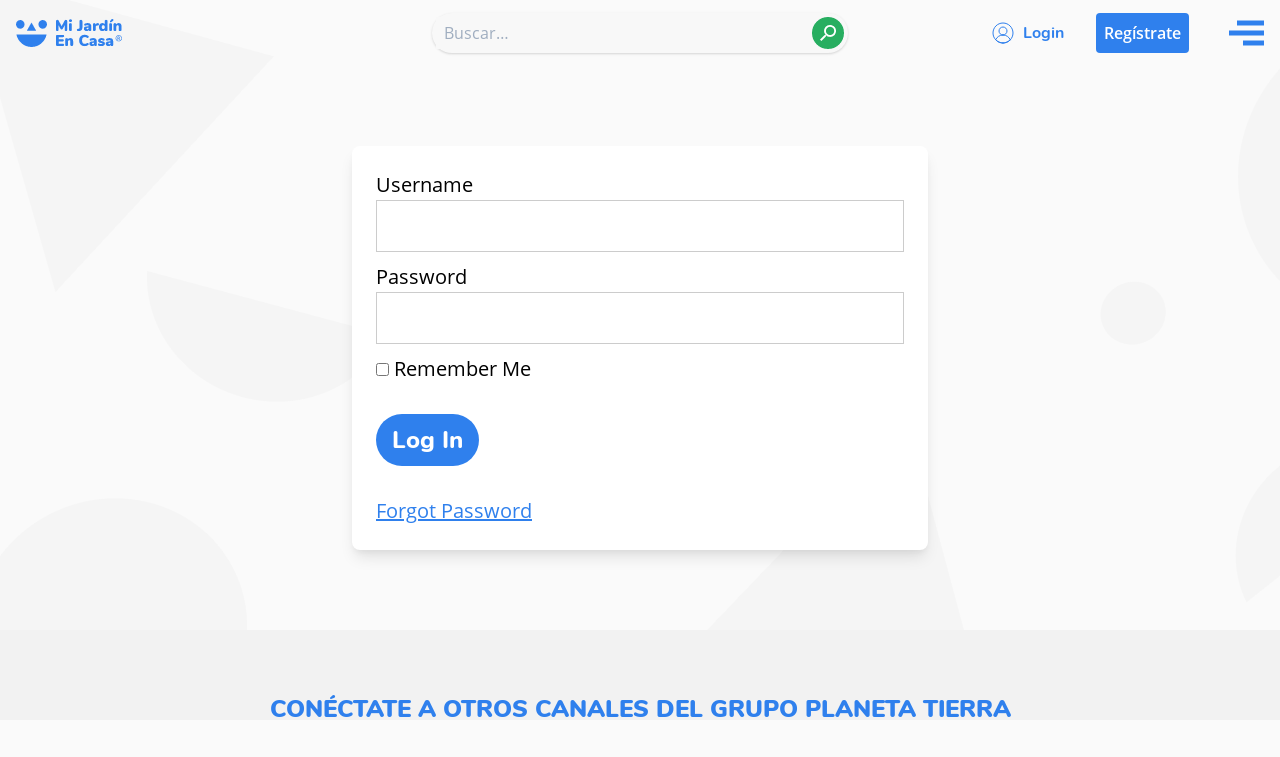

--- FILE ---
content_type: text/html; charset=UTF-8
request_url: https://mijardin.cl/login/?redirect_to=https%3A%2F%2Fmijardin.cl%2Fexperiencias%2Fbingo-familiar%2F
body_size: 439208
content:
<!doctype html>
<html lang="es-CL">
  <head>
    <meta charset="utf-8">
    <meta http-equiv="x-ua-compatible" content="ie=edge">
    <meta name="viewport" content="width=device-width, initial-scale=1, shrink-to-fit=no">
    <title>Login &#8211; Mykinder</title>
<meta name='robots' content='max-image-preview:large' />
	<style>img:is([sizes="auto" i], [sizes^="auto," i]) { contain-intrinsic-size: 3000px 1500px }</style>
	<link rel='dns-prefetch' href='//www.googletagmanager.com' />
<script type="text/javascript">
/* <![CDATA[ */
window._wpemojiSettings = {"baseUrl":"https:\/\/s.w.org\/images\/core\/emoji\/15.0.3\/72x72\/","ext":".png","svgUrl":"https:\/\/s.w.org\/images\/core\/emoji\/15.0.3\/svg\/","svgExt":".svg","source":{"concatemoji":"https:\/\/mijardin.cl\/wp-includes\/js\/wp-emoji-release.min.js?ver=6.7.4"}};
/*! This file is auto-generated */
!function(i,n){var o,s,e;function c(e){try{var t={supportTests:e,timestamp:(new Date).valueOf()};sessionStorage.setItem(o,JSON.stringify(t))}catch(e){}}function p(e,t,n){e.clearRect(0,0,e.canvas.width,e.canvas.height),e.fillText(t,0,0);var t=new Uint32Array(e.getImageData(0,0,e.canvas.width,e.canvas.height).data),r=(e.clearRect(0,0,e.canvas.width,e.canvas.height),e.fillText(n,0,0),new Uint32Array(e.getImageData(0,0,e.canvas.width,e.canvas.height).data));return t.every(function(e,t){return e===r[t]})}function u(e,t,n){switch(t){case"flag":return n(e,"\ud83c\udff3\ufe0f\u200d\u26a7\ufe0f","\ud83c\udff3\ufe0f\u200b\u26a7\ufe0f")?!1:!n(e,"\ud83c\uddfa\ud83c\uddf3","\ud83c\uddfa\u200b\ud83c\uddf3")&&!n(e,"\ud83c\udff4\udb40\udc67\udb40\udc62\udb40\udc65\udb40\udc6e\udb40\udc67\udb40\udc7f","\ud83c\udff4\u200b\udb40\udc67\u200b\udb40\udc62\u200b\udb40\udc65\u200b\udb40\udc6e\u200b\udb40\udc67\u200b\udb40\udc7f");case"emoji":return!n(e,"\ud83d\udc26\u200d\u2b1b","\ud83d\udc26\u200b\u2b1b")}return!1}function f(e,t,n){var r="undefined"!=typeof WorkerGlobalScope&&self instanceof WorkerGlobalScope?new OffscreenCanvas(300,150):i.createElement("canvas"),a=r.getContext("2d",{willReadFrequently:!0}),o=(a.textBaseline="top",a.font="600 32px Arial",{});return e.forEach(function(e){o[e]=t(a,e,n)}),o}function t(e){var t=i.createElement("script");t.src=e,t.defer=!0,i.head.appendChild(t)}"undefined"!=typeof Promise&&(o="wpEmojiSettingsSupports",s=["flag","emoji"],n.supports={everything:!0,everythingExceptFlag:!0},e=new Promise(function(e){i.addEventListener("DOMContentLoaded",e,{once:!0})}),new Promise(function(t){var n=function(){try{var e=JSON.parse(sessionStorage.getItem(o));if("object"==typeof e&&"number"==typeof e.timestamp&&(new Date).valueOf()<e.timestamp+604800&&"object"==typeof e.supportTests)return e.supportTests}catch(e){}return null}();if(!n){if("undefined"!=typeof Worker&&"undefined"!=typeof OffscreenCanvas&&"undefined"!=typeof URL&&URL.createObjectURL&&"undefined"!=typeof Blob)try{var e="postMessage("+f.toString()+"("+[JSON.stringify(s),u.toString(),p.toString()].join(",")+"));",r=new Blob([e],{type:"text/javascript"}),a=new Worker(URL.createObjectURL(r),{name:"wpTestEmojiSupports"});return void(a.onmessage=function(e){c(n=e.data),a.terminate(),t(n)})}catch(e){}c(n=f(s,u,p))}t(n)}).then(function(e){for(var t in e)n.supports[t]=e[t],n.supports.everything=n.supports.everything&&n.supports[t],"flag"!==t&&(n.supports.everythingExceptFlag=n.supports.everythingExceptFlag&&n.supports[t]);n.supports.everythingExceptFlag=n.supports.everythingExceptFlag&&!n.supports.flag,n.DOMReady=!1,n.readyCallback=function(){n.DOMReady=!0}}).then(function(){return e}).then(function(){var e;n.supports.everything||(n.readyCallback(),(e=n.source||{}).concatemoji?t(e.concatemoji):e.wpemoji&&e.twemoji&&(t(e.twemoji),t(e.wpemoji)))}))}((window,document),window._wpemojiSettings);
/* ]]> */
</script>

<link rel='stylesheet' id='mp-theme-css' href='https://mijardin.cl/wp-content/plugins/memberpress/css/ui/theme.css?ver=1.9.6' type='text/css' media='all' />
<style id='wp-emoji-styles-inline-css' type='text/css'>

	img.wp-smiley, img.emoji {
		display: inline !important;
		border: none !important;
		box-shadow: none !important;
		height: 1em !important;
		width: 1em !important;
		margin: 0 0.07em !important;
		vertical-align: -0.1em !important;
		background: none !important;
		padding: 0 !important;
	}
</style>
<link rel='stylesheet' id='wp-block-library-css' href='https://mijardin.cl/wp-includes/css/dist/block-library/style.min.css?ver=6.7.4' type='text/css' media='all' />
<style id='safe-svg-svg-icon-style-inline-css' type='text/css'>
.safe-svg-cover{text-align:center}.safe-svg-cover .safe-svg-inside{display:inline-block;max-width:100%}.safe-svg-cover svg{height:100%;max-height:100%;max-width:100%;width:100%}

</style>
<link rel='stylesheet' id='editorskit-frontend-css' href='https://mijardin.cl/wp-content/plugins/block-options/build/style.build.css?ver=new' type='text/css' media='all' />
<style id='classic-theme-styles-inline-css' type='text/css'>
/*! This file is auto-generated */
.wp-block-button__link{color:#fff;background-color:#32373c;border-radius:9999px;box-shadow:none;text-decoration:none;padding:calc(.667em + 2px) calc(1.333em + 2px);font-size:1.125em}.wp-block-file__button{background:#32373c;color:#fff;text-decoration:none}
</style>
<style id='global-styles-inline-css' type='text/css'>
:root{--wp--preset--aspect-ratio--square: 1;--wp--preset--aspect-ratio--4-3: 4/3;--wp--preset--aspect-ratio--3-4: 3/4;--wp--preset--aspect-ratio--3-2: 3/2;--wp--preset--aspect-ratio--2-3: 2/3;--wp--preset--aspect-ratio--16-9: 16/9;--wp--preset--aspect-ratio--9-16: 9/16;--wp--preset--color--black: #3E3E3E;--wp--preset--color--cyan-bluish-gray: #abb8c3;--wp--preset--color--white: #ffffff;--wp--preset--color--pale-pink: #f78da7;--wp--preset--color--vivid-red: #cf2e2e;--wp--preset--color--luminous-vivid-orange: #ff6900;--wp--preset--color--luminous-vivid-amber: #fcb900;--wp--preset--color--light-green-cyan: #7bdcb5;--wp--preset--color--vivid-green-cyan: #00d084;--wp--preset--color--pale-cyan-blue: #8ed1fc;--wp--preset--color--vivid-cyan-blue: #0693e3;--wp--preset--color--vivid-purple: #9b51e0;--wp--preset--color--blue: #2F80ED;--wp--preset--color--green: #27AE60;--wp--preset--color--purple: #7D2181;--wp--preset--color--red: #FF3D00;--wp--preset--color--yellow: #FFC000;--wp--preset--color--gray: #828282;--wp--preset--color--gray-dark: #4F4F4F;--wp--preset--color--gray-divide: #e0e0e0;--wp--preset--color--gray-light: #f2f2f2;--wp--preset--color--gray-lighter: #f8f8f8;--wp--preset--gradient--vivid-cyan-blue-to-vivid-purple: linear-gradient(135deg,rgba(6,147,227,1) 0%,rgb(155,81,224) 100%);--wp--preset--gradient--light-green-cyan-to-vivid-green-cyan: linear-gradient(135deg,rgb(122,220,180) 0%,rgb(0,208,130) 100%);--wp--preset--gradient--luminous-vivid-amber-to-luminous-vivid-orange: linear-gradient(135deg,rgba(252,185,0,1) 0%,rgba(255,105,0,1) 100%);--wp--preset--gradient--luminous-vivid-orange-to-vivid-red: linear-gradient(135deg,rgba(255,105,0,1) 0%,rgb(207,46,46) 100%);--wp--preset--gradient--very-light-gray-to-cyan-bluish-gray: linear-gradient(135deg,rgb(238,238,238) 0%,rgb(169,184,195) 100%);--wp--preset--gradient--cool-to-warm-spectrum: linear-gradient(135deg,rgb(74,234,220) 0%,rgb(151,120,209) 20%,rgb(207,42,186) 40%,rgb(238,44,130) 60%,rgb(251,105,98) 80%,rgb(254,248,76) 100%);--wp--preset--gradient--blush-light-purple: linear-gradient(135deg,rgb(255,206,236) 0%,rgb(152,150,240) 100%);--wp--preset--gradient--blush-bordeaux: linear-gradient(135deg,rgb(254,205,165) 0%,rgb(254,45,45) 50%,rgb(107,0,62) 100%);--wp--preset--gradient--luminous-dusk: linear-gradient(135deg,rgb(255,203,112) 0%,rgb(199,81,192) 50%,rgb(65,88,208) 100%);--wp--preset--gradient--pale-ocean: linear-gradient(135deg,rgb(255,245,203) 0%,rgb(182,227,212) 50%,rgb(51,167,181) 100%);--wp--preset--gradient--electric-grass: linear-gradient(135deg,rgb(202,248,128) 0%,rgb(113,206,126) 100%);--wp--preset--gradient--midnight: linear-gradient(135deg,rgb(2,3,129) 0%,rgb(40,116,252) 100%);--wp--preset--font-size--small: 13px;--wp--preset--font-size--medium: 20px;--wp--preset--font-size--large: 36px;--wp--preset--font-size--x-large: 42px;--wp--preset--spacing--20: 0.44rem;--wp--preset--spacing--30: 0.67rem;--wp--preset--spacing--40: 1rem;--wp--preset--spacing--50: 1.5rem;--wp--preset--spacing--60: 2.25rem;--wp--preset--spacing--70: 3.38rem;--wp--preset--spacing--80: 5.06rem;--wp--preset--shadow--natural: 6px 6px 9px rgba(0, 0, 0, 0.2);--wp--preset--shadow--deep: 12px 12px 50px rgba(0, 0, 0, 0.4);--wp--preset--shadow--sharp: 6px 6px 0px rgba(0, 0, 0, 0.2);--wp--preset--shadow--outlined: 6px 6px 0px -3px rgba(255, 255, 255, 1), 6px 6px rgba(0, 0, 0, 1);--wp--preset--shadow--crisp: 6px 6px 0px rgba(0, 0, 0, 1);}:where(.is-layout-flex){gap: 0.5em;}:where(.is-layout-grid){gap: 0.5em;}body .is-layout-flex{display: flex;}.is-layout-flex{flex-wrap: wrap;align-items: center;}.is-layout-flex > :is(*, div){margin: 0;}body .is-layout-grid{display: grid;}.is-layout-grid > :is(*, div){margin: 0;}:where(.wp-block-columns.is-layout-flex){gap: 2em;}:where(.wp-block-columns.is-layout-grid){gap: 2em;}:where(.wp-block-post-template.is-layout-flex){gap: 1.25em;}:where(.wp-block-post-template.is-layout-grid){gap: 1.25em;}.has-black-color{color: var(--wp--preset--color--black) !important;}.has-cyan-bluish-gray-color{color: var(--wp--preset--color--cyan-bluish-gray) !important;}.has-white-color{color: var(--wp--preset--color--white) !important;}.has-pale-pink-color{color: var(--wp--preset--color--pale-pink) !important;}.has-vivid-red-color{color: var(--wp--preset--color--vivid-red) !important;}.has-luminous-vivid-orange-color{color: var(--wp--preset--color--luminous-vivid-orange) !important;}.has-luminous-vivid-amber-color{color: var(--wp--preset--color--luminous-vivid-amber) !important;}.has-light-green-cyan-color{color: var(--wp--preset--color--light-green-cyan) !important;}.has-vivid-green-cyan-color{color: var(--wp--preset--color--vivid-green-cyan) !important;}.has-pale-cyan-blue-color{color: var(--wp--preset--color--pale-cyan-blue) !important;}.has-vivid-cyan-blue-color{color: var(--wp--preset--color--vivid-cyan-blue) !important;}.has-vivid-purple-color{color: var(--wp--preset--color--vivid-purple) !important;}.has-black-background-color{background-color: var(--wp--preset--color--black) !important;}.has-cyan-bluish-gray-background-color{background-color: var(--wp--preset--color--cyan-bluish-gray) !important;}.has-white-background-color{background-color: var(--wp--preset--color--white) !important;}.has-pale-pink-background-color{background-color: var(--wp--preset--color--pale-pink) !important;}.has-vivid-red-background-color{background-color: var(--wp--preset--color--vivid-red) !important;}.has-luminous-vivid-orange-background-color{background-color: var(--wp--preset--color--luminous-vivid-orange) !important;}.has-luminous-vivid-amber-background-color{background-color: var(--wp--preset--color--luminous-vivid-amber) !important;}.has-light-green-cyan-background-color{background-color: var(--wp--preset--color--light-green-cyan) !important;}.has-vivid-green-cyan-background-color{background-color: var(--wp--preset--color--vivid-green-cyan) !important;}.has-pale-cyan-blue-background-color{background-color: var(--wp--preset--color--pale-cyan-blue) !important;}.has-vivid-cyan-blue-background-color{background-color: var(--wp--preset--color--vivid-cyan-blue) !important;}.has-vivid-purple-background-color{background-color: var(--wp--preset--color--vivid-purple) !important;}.has-black-border-color{border-color: var(--wp--preset--color--black) !important;}.has-cyan-bluish-gray-border-color{border-color: var(--wp--preset--color--cyan-bluish-gray) !important;}.has-white-border-color{border-color: var(--wp--preset--color--white) !important;}.has-pale-pink-border-color{border-color: var(--wp--preset--color--pale-pink) !important;}.has-vivid-red-border-color{border-color: var(--wp--preset--color--vivid-red) !important;}.has-luminous-vivid-orange-border-color{border-color: var(--wp--preset--color--luminous-vivid-orange) !important;}.has-luminous-vivid-amber-border-color{border-color: var(--wp--preset--color--luminous-vivid-amber) !important;}.has-light-green-cyan-border-color{border-color: var(--wp--preset--color--light-green-cyan) !important;}.has-vivid-green-cyan-border-color{border-color: var(--wp--preset--color--vivid-green-cyan) !important;}.has-pale-cyan-blue-border-color{border-color: var(--wp--preset--color--pale-cyan-blue) !important;}.has-vivid-cyan-blue-border-color{border-color: var(--wp--preset--color--vivid-cyan-blue) !important;}.has-vivid-purple-border-color{border-color: var(--wp--preset--color--vivid-purple) !important;}.has-vivid-cyan-blue-to-vivid-purple-gradient-background{background: var(--wp--preset--gradient--vivid-cyan-blue-to-vivid-purple) !important;}.has-light-green-cyan-to-vivid-green-cyan-gradient-background{background: var(--wp--preset--gradient--light-green-cyan-to-vivid-green-cyan) !important;}.has-luminous-vivid-amber-to-luminous-vivid-orange-gradient-background{background: var(--wp--preset--gradient--luminous-vivid-amber-to-luminous-vivid-orange) !important;}.has-luminous-vivid-orange-to-vivid-red-gradient-background{background: var(--wp--preset--gradient--luminous-vivid-orange-to-vivid-red) !important;}.has-very-light-gray-to-cyan-bluish-gray-gradient-background{background: var(--wp--preset--gradient--very-light-gray-to-cyan-bluish-gray) !important;}.has-cool-to-warm-spectrum-gradient-background{background: var(--wp--preset--gradient--cool-to-warm-spectrum) !important;}.has-blush-light-purple-gradient-background{background: var(--wp--preset--gradient--blush-light-purple) !important;}.has-blush-bordeaux-gradient-background{background: var(--wp--preset--gradient--blush-bordeaux) !important;}.has-luminous-dusk-gradient-background{background: var(--wp--preset--gradient--luminous-dusk) !important;}.has-pale-ocean-gradient-background{background: var(--wp--preset--gradient--pale-ocean) !important;}.has-electric-grass-gradient-background{background: var(--wp--preset--gradient--electric-grass) !important;}.has-midnight-gradient-background{background: var(--wp--preset--gradient--midnight) !important;}.has-small-font-size{font-size: var(--wp--preset--font-size--small) !important;}.has-medium-font-size{font-size: var(--wp--preset--font-size--medium) !important;}.has-large-font-size{font-size: var(--wp--preset--font-size--large) !important;}.has-x-large-font-size{font-size: var(--wp--preset--font-size--x-large) !important;}
:where(.wp-block-post-template.is-layout-flex){gap: 1.25em;}:where(.wp-block-post-template.is-layout-grid){gap: 1.25em;}
:where(.wp-block-columns.is-layout-flex){gap: 2em;}:where(.wp-block-columns.is-layout-grid){gap: 2em;}
:root :where(.wp-block-pullquote){font-size: 1.5em;line-height: 1.6;}
</style>
<link rel='stylesheet' id='sage/app.css-css' href='https://mijardin.cl/wp-content/themes/mjnuevaversion/dist/styles/app.css?id=d669b1a7c5d2c7c0f241' type='text/css' media='all' />
<script type="text/javascript" src="https://mijardin.cl/wp-includes/js/jquery/jquery.min.js?ver=3.7.1" id="jquery-core-js"></script>
<script type="text/javascript" src="https://mijardin.cl/wp-includes/js/jquery/jquery-migrate.min.js?ver=3.4.1" id="jquery-migrate-js"></script>

<!-- Fragmento de código de la etiqueta de Google (gtag.js) agregada por Site Kit -->

<!-- Fragmento de código de Google Analytics agregado por Site Kit -->
<script type="text/javascript" src="https://www.googletagmanager.com/gtag/js?id=G-RY3GKT669J" id="google_gtagjs-js" async></script>
<script type="text/javascript" id="google_gtagjs-js-after">
/* <![CDATA[ */
window.dataLayer = window.dataLayer || [];function gtag(){dataLayer.push(arguments);}
gtag("set","linker",{"domains":["mijardin.cl"]});
gtag("js", new Date());
gtag("set", "developer_id.dZTNiMT", true);
gtag("config", "G-RY3GKT669J");
/* ]]> */
</script>

<!-- Finalizar fragmento de código de la etiqueta de Google (gtags.js) agregada por Site Kit -->
<script type="text/javascript" id="sage/vendor.js-js-before">
/* <![CDATA[ */
!function(e){function r(r){for(var n,l,f=r[0],i=r[1],a=r[2],c=0,s=[];c<f.length;c++)l=f[c],Object.prototype.hasOwnProperty.call(o,l)&&o[l]&&s.push(o[l][0]),o[l]=0;for(n in i)Object.prototype.hasOwnProperty.call(i,n)&&(e[n]=i[n]);for(p&&p(r);s.length;)s.shift()();return u.push.apply(u,a||[]),t()}function t(){for(var e,r=0;r<u.length;r++){for(var t=u[r],n=!0,f=1;f<t.length;f++){var i=t[f];0!==o[i]&&(n=!1)}n&&(u.splice(r--,1),e=l(l.s=t[0]))}return e}var n={},o={0:0},u=[];function l(r){if(n[r])return n[r].exports;var t=n[r]={i:r,l:!1,exports:{}};return e[r].call(t.exports,t,t.exports,l),t.l=!0,t.exports}l.m=e,l.c=n,l.d=function(e,r,t){l.o(e,r)||Object.defineProperty(e,r,{enumerable:!0,get:t})},l.r=function(e){"undefined"!=typeof Symbol&&Symbol.toStringTag&&Object.defineProperty(e,Symbol.toStringTag,{value:"Module"}),Object.defineProperty(e,"__esModule",{value:!0})},l.t=function(e,r){if(1&r&&(e=l(e)),8&r)return e;if(4&r&&"object"==typeof e&&e&&e.__esModule)return e;var t=Object.create(null);if(l.r(t),Object.defineProperty(t,"default",{enumerable:!0,value:e}),2&r&&"string"!=typeof e)for(var n in e)l.d(t,n,function(r){return e[r]}.bind(null,n));return t},l.n=function(e){var r=e&&e.__esModule?function(){return e.default}:function(){return e};return l.d(r,"a",r),r},l.o=function(e,r){return Object.prototype.hasOwnProperty.call(e,r)},l.p="/";var f=window.webpackJsonp=window.webpackJsonp||[],i=f.push.bind(f);f.push=r,f=f.slice();for(var a=0;a<f.length;a++)r(f[a]);var p=i;t()}([]);
/* ]]> */
</script>
<script type="text/javascript" src="https://mijardin.cl/wp-content/themes/mjnuevaversion/dist/scripts/vendor.js?id=a0853744ff01c241161d" id="sage/vendor.js-js"></script>
<script type="text/javascript" src="https://mijardin.cl/wp-content/themes/mjnuevaversion/dist/scripts/app.js?id=540c7b89874a6dbc0955" id="sage/app.js-js"></script>
<link rel="https://api.w.org/" href="https://mijardin.cl/wp-json/" /><link rel="alternate" title="JSON" type="application/json" href="https://mijardin.cl/wp-json/wp/v2/pages/5947" /><link rel="EditURI" type="application/rsd+xml" title="RSD" href="https://mijardin.cl/xmlrpc.php?rsd" />
<meta name="generator" content="WordPress 6.7.4" />
<link rel="canonical" href="https://mijardin.cl/login/" />
<link rel='shortlink' href='https://mijardin.cl/?p=5947' />
<link rel="alternate" title="oEmbed (JSON)" type="application/json+oembed" href="https://mijardin.cl/wp-json/oembed/1.0/embed?url=https%3A%2F%2Fmijardin.cl%2Flogin%2F" />
<link rel="alternate" title="oEmbed (XML)" type="text/xml+oembed" href="https://mijardin.cl/wp-json/oembed/1.0/embed?url=https%3A%2F%2Fmijardin.cl%2Flogin%2F&#038;format=xml" />
<meta name="generator" content="Site Kit by Google 1.140.0" /><style type="text/css">.recentcomments a{display:inline !important;padding:0 !important;margin:0 !important;}</style><meta name="bmi-version" content="2.0.0" />      <script defer type="text/javascript" id="bmip-js-inline-remove-js">
        function objectToQueryString(obj){
          return Object.keys(obj).map(key => key + '=' + obj[key]).join('&');
        }

        function globalBMIKeepAlive() {
          let xhr = new XMLHttpRequest();
          let data = { action: "bmip_keepalive", token: "bmip", f: "refresh" };
          let url = 'https://mijardin.cl/wp-admin/admin-ajax.php' + '?' + objectToQueryString(data);
          xhr.open('POST', url, true);
          xhr.setRequestHeader("X-Requested-With", "XMLHttpRequest");
          xhr.onreadystatechange = function () {
            if (xhr.readyState === 4) {
              let response;
              if (response = JSON.parse(xhr.responseText)) {
                if (typeof response.status != 'undefined' && response.status === 'success') {
                  //setTimeout(globalBMIKeepAlive, 3000);
                } else {
                  //setTimeout(globalBMIKeepAlive, 20000);
                }
              }
            }
          };

          xhr.send(JSON.stringify(data));
        }

        document.querySelector('#bmip-js-inline-remove-js').remove();
      </script>
      <link rel="icon" href="https://mijardin.cl/wp-content/uploads/2021/10/cropped-favicon-MJ-32x32.jpeg" sizes="32x32" />
<link rel="icon" href="https://mijardin.cl/wp-content/uploads/2021/10/cropped-favicon-MJ-192x192.jpeg" sizes="192x192" />
<link rel="apple-touch-icon" href="https://mijardin.cl/wp-content/uploads/2021/10/cropped-favicon-MJ-180x180.jpeg" />
<meta name="msapplication-TileImage" content="https://mijardin.cl/wp-content/uploads/2021/10/cropped-favicon-MJ-270x270.jpeg" />
	<script>
        (function($) {
            $(document).on('facetwp-loaded', function() {
                if ('undefined' !== typeof FWP.extras.sort ) {
                    $( '.facetwp-sort-radio input:radio[name="sort"]').filter('[value="'+FWP.extras.sort+'"]').prop("checked", true);
                }
            });
            // Sorting
            $(document).on('change', '.facetwp-sort-radio input', function() {
                FWP.extras.sort = $(this).val();
                FWP.soft_refresh = true;
                FWP.autoload();
            });
        })(jQuery);
	</script>
			<style type="text/css" id="wp-custom-css">
			

/** Start Block Kit CSS: 136-3-fc37602abad173a9d9d95d89bbe6bb80 **/

.envato-block__preview{overflow: visible !important;}

/** End Block Kit CSS: 136-3-fc37602abad173a9d9d95d89bbe6bb80 **/



/** Start Block Kit CSS: 135-3-c665d4805631b9a8bf464e65129b2f58 **/

.envato-block__preview{overflow: visible;}

/** End Block Kit CSS: 135-3-c665d4805631b9a8bf464e65129b2f58 **/

		</style>
		  </head>

  <body  class="page-template-default page page-id-5947 wp-custom-logo wp-embed-responsive login">
        
    <div id="app">
      <header class="site-header banner py-2">
  <div class="container flex md:grid grid-cols-3   mx-auto justify-between items-center px-4">
    <a class="brand" href="https://mijardin.cl/">
      <svg class="text-blue fill-current" width="123" height="50" viewBox="0 0 123 50" fill="none" xmlns="http://www.w3.org/2000/svg">
<path d="M15.4997 39C22.9735 39 29.2049 33.5854 30.621 26.3973H0.378511C1.79455 33.5854 8.02598 39 15.4997 39Z"/>
<path d="M4.28391 20.7272C6.64984 20.7272 8.56782 18.7735 8.56782 16.3636C8.56782 13.9536 6.64984 12 4.28391 12C1.91797 12 0 13.9536 0 16.3636C0 18.7735 1.91797 20.7272 4.28391 20.7272Z"/>
<path d="M26.7161 20.7272C29.082 20.7272 31 18.7735 31 16.3636C31 13.9536 29.082 12 26.7161 12C24.3502 12 22.4322 13.9536 22.4322 16.3636C22.4322 18.7735 24.3502 20.7272 26.7161 20.7272Z"/>
<path d="M15.4997 14.4939L10.8249 22.7426H20.1751L15.4997 14.4939Z"/>
<path d="M49.8461 11.8396C50.2443 11.8396 50.5691 11.9705 50.8206 12.2325C51.0721 12.4945 51.1979 12.8351 51.1979 13.2543V21.8054C51.1979 22.2036 51.0826 22.518 50.8521 22.7485C50.6215 22.979 50.3176 23.0943 49.9404 23.0943C49.5736 23.0943 49.2697 22.979 49.0287 22.7485C48.7981 22.518 48.6829 22.2036 48.6829 21.8054V17.184L46.8909 20.485C46.7128 20.8203 46.5241 21.0613 46.325 21.208C46.1259 21.3443 45.8901 21.4124 45.6177 21.4124C45.3452 21.4124 45.1094 21.3443 44.9103 21.208C44.7112 21.0613 44.5226 20.8203 44.3444 20.485L42.5682 17.2783V21.8054C42.5682 22.1931 42.4477 22.5075 42.2067 22.7485C41.9761 22.979 41.6722 23.0943 41.295 23.0943C40.9282 23.0943 40.6243 22.979 40.3833 22.7485C40.1527 22.518 40.0375 22.2036 40.0375 21.8054V13.2543C40.0375 12.8351 40.1632 12.4945 40.4147 12.2325C40.6767 11.9705 41.0068 11.8396 41.405 11.8396C41.6879 11.8396 41.9447 11.9234 42.1752 12.0911C42.4058 12.2482 42.5996 12.4788 42.7568 12.7827L45.6491 18.2214L48.5257 12.7827C48.8505 12.1539 49.2907 11.8396 49.8461 11.8396ZM54.4485 23.0943C54.0503 23.0943 53.715 22.9895 53.4425 22.7799C53.1805 22.5599 53.0495 22.235 53.0495 21.8054V16.398C53.0495 15.9684 53.1805 15.6488 53.4425 15.4392C53.715 15.2191 54.0503 15.1091 54.4485 15.1091C54.8467 15.1091 55.1768 15.2191 55.4388 15.4392C55.7113 15.6488 55.8475 15.9684 55.8475 16.398V21.8054C55.8475 22.235 55.7113 22.5599 55.4388 22.7799C55.1768 22.9895 54.8467 23.0943 54.4485 23.0943ZM54.4485 14.0088C53.977 14.0088 53.5997 13.8883 53.3168 13.6472C53.0443 13.3957 52.9081 13.0656 52.9081 12.6569C52.9081 12.2482 53.0443 11.9234 53.3168 11.6824C53.5997 11.4413 53.977 11.3208 54.4485 11.3208C54.9096 11.3208 55.2816 11.4413 55.5646 11.6824C55.8475 11.9234 55.989 12.2482 55.989 12.6569C55.989 13.0656 55.8475 13.3957 55.5646 13.6472C55.2921 13.8883 54.9201 14.0088 54.4485 14.0088ZM62.597 23.0943C61.4442 23.1467 60.8679 22.759 60.8679 21.9311C60.8679 21.5643 60.9569 21.2919 61.1351 21.1137C61.3132 20.9356 61.5962 20.836 61.9839 20.8151L62.5184 20.7836C62.8327 20.7732 63.0685 20.6736 63.2257 20.485C63.3934 20.2859 63.4772 20.0186 63.4772 19.6833V13.2543C63.4772 12.8246 63.6082 12.484 63.8702 12.2325C64.1322 11.9705 64.4885 11.8396 64.9391 11.8396C65.3687 11.8396 65.7145 11.9705 65.9765 12.2325C66.249 12.484 66.3852 12.8246 66.3852 13.2543V19.6361C66.3852 20.6841 66.1075 21.5015 65.5521 22.0883C65.0072 22.6647 64.1898 22.9895 63.1 23.0629L62.597 23.0943ZM71.8155 15.0777C73.0101 15.0777 73.8904 15.3658 74.4563 15.9422C75.0326 16.5081 75.3208 17.3726 75.3208 18.5358V21.8211C75.3208 22.2193 75.2003 22.5337 74.9593 22.7642C74.7287 22.9843 74.4039 23.0943 73.9847 23.0943C73.6179 23.0943 73.314 22.9895 73.073 22.7799C72.8425 22.5703 72.7167 22.2874 72.6958 21.9311C72.549 22.3084 72.3028 22.6018 71.957 22.8114C71.6112 23.021 71.1972 23.1258 70.7152 23.1258C70.1807 23.1258 69.6987 23.021 69.269 22.8114C68.8394 22.5913 68.4988 22.2926 68.2473 21.9154C68.0063 21.5277 67.8858 21.0928 67.8858 20.6107C67.8858 20.0553 68.0272 19.6152 68.3102 19.2903C68.6036 18.955 69.0647 18.714 69.6934 18.5673C70.3222 18.4205 71.171 18.3472 72.2399 18.3472H72.6643V18.1586C72.6643 17.7918 72.5805 17.5298 72.4128 17.3726C72.2451 17.205 71.9622 17.1211 71.564 17.1211C71.1343 17.1211 70.5056 17.2678 69.6777 17.5612C69.4367 17.6451 69.2324 17.687 69.0647 17.687C68.8027 17.687 68.5931 17.5927 68.4359 17.4041C68.2787 17.2154 68.2001 16.9692 68.2001 16.6653C68.2001 16.4347 68.2473 16.2461 68.3416 16.0994C68.4359 15.9527 68.5879 15.8217 68.7975 15.7064C69.1642 15.5178 69.6253 15.3658 70.1807 15.2506C70.7361 15.1353 71.2811 15.0777 71.8155 15.0777ZM71.3754 21.2552C71.7526 21.2552 72.0618 21.1242 72.3028 20.8622C72.5438 20.5898 72.6643 20.2439 72.6643 19.8248V19.6361H72.4128C71.7421 19.6361 71.2653 19.699 70.9824 19.8248C70.6995 19.94 70.558 20.1392 70.558 20.4221C70.558 20.6631 70.6313 20.8622 70.778 21.0194C70.9352 21.1766 71.1343 21.2552 71.3754 21.2552ZM81.7932 15.1091C82.1495 15.0777 82.4325 15.1615 82.642 15.3606C82.8516 15.5492 82.9564 15.8322 82.9564 16.2094C82.9564 16.6286 82.8569 16.9325 82.6578 17.1211C82.4691 17.3097 82.1233 17.4303 81.6203 17.4827L81.1487 17.5298C80.6248 17.5927 80.2475 17.7604 80.017 18.0328C79.7969 18.2948 79.6869 18.6563 79.6869 19.1174V21.8054C79.6869 22.235 79.5507 22.5599 79.2782 22.7799C79.0162 22.9895 78.6861 23.0943 78.2879 23.0943C77.8897 23.0943 77.5543 22.9895 77.2819 22.7799C77.0199 22.5599 76.8889 22.235 76.8889 21.8054V16.3666C76.8889 15.9684 77.0199 15.6593 77.2819 15.4392C77.5543 15.2191 77.8792 15.1091 78.2565 15.1091C78.6442 15.1091 78.9533 15.2139 79.1839 15.4235C79.4249 15.6331 79.5454 15.9265 79.5454 16.3037V16.6024C79.7131 16.1413 79.9855 15.785 80.3628 15.5335C80.7505 15.282 81.154 15.1458 81.5732 15.1248L81.7932 15.1091ZM90.0799 11.8396C90.4991 11.8396 90.8397 11.9601 91.1017 12.2011C91.3741 12.4316 91.5103 12.7303 91.5103 13.0971V21.8054C91.5103 22.2036 91.3846 22.518 91.1331 22.7485C90.8816 22.979 90.5463 23.0943 90.1271 23.0943C89.7393 23.0943 89.4197 22.9948 89.1682 22.7957C88.9272 22.5861 88.791 22.3031 88.7595 21.9468C88.5395 22.3136 88.2146 22.6018 87.785 22.8114C87.3658 23.021 86.8995 23.1258 86.386 23.1258C85.7258 23.1258 85.1337 22.9581 84.6097 22.6227C84.0962 22.2769 83.6928 21.7949 83.3994 21.1766C83.106 20.5583 82.9592 19.851 82.9592 19.0545C82.9592 18.2581 83.1007 17.5612 83.3837 16.9639C83.6771 16.3561 84.0805 15.8898 84.594 15.5649C85.118 15.2401 85.7153 15.0777 86.386 15.0777C86.8785 15.0777 87.3291 15.1772 87.7378 15.3763C88.157 15.5754 88.4818 15.8426 88.7124 16.178V13.0499C88.7124 12.6831 88.8329 12.3897 89.0739 12.1696C89.3254 11.9496 89.6608 11.8396 90.0799 11.8396ZM87.2348 21.0351C87.7273 21.0351 88.1046 20.8675 88.3666 20.5321C88.6285 20.1968 88.7595 19.7147 88.7595 19.086C88.7595 18.4677 88.6285 17.9961 88.3666 17.6713C88.1046 17.3359 87.7273 17.1683 87.2348 17.1683C86.7527 17.1683 86.3807 17.3307 86.1188 17.6556C85.8568 17.9804 85.7258 18.4467 85.7258 19.0545C85.7258 19.6833 85.8568 20.1706 86.1188 20.5164C86.3912 20.8622 86.7632 21.0351 87.2348 21.0351ZM94.5441 23.0943C94.1459 23.0943 93.8106 22.9895 93.5381 22.7799C93.2761 22.5599 93.1451 22.235 93.1451 21.8054V16.398C93.1451 15.9684 93.2761 15.6488 93.5381 15.4392C93.8106 15.2191 94.1459 15.1091 94.5441 15.1091C94.9423 15.1091 95.2724 15.2191 95.5344 15.4392C95.8069 15.6488 95.9431 15.9684 95.9431 16.398V21.8054C95.9431 22.235 95.8069 22.5599 95.5344 22.7799C95.2724 22.9895 94.9423 23.0943 94.5441 23.0943ZM95.0785 14.1817C94.9318 14.2865 94.7746 14.3389 94.607 14.3389C94.4079 14.3389 94.2402 14.2707 94.104 14.1345C93.9677 13.9983 93.8996 13.8411 93.8996 13.6629C93.8996 13.4953 93.9573 13.3381 94.0725 13.1914L95.2357 11.588C95.3824 11.3889 95.5449 11.2422 95.723 11.1479C95.9117 11.0431 96.1003 10.9907 96.2889 10.9907C96.5928 10.9907 96.86 11.1008 97.0906 11.3208C97.3211 11.5304 97.4364 11.7819 97.4364 12.0753C97.4364 12.4421 97.2425 12.7565 96.8548 13.0185L95.0785 14.1817ZM102.769 15.0777C103.691 15.0777 104.378 15.3554 104.828 15.9108C105.279 16.4557 105.504 17.2888 105.504 18.4101V21.8054C105.504 22.2036 105.378 22.518 105.127 22.7485C104.875 22.979 104.535 23.0943 104.105 23.0943C103.675 23.0943 103.335 22.979 103.083 22.7485C102.832 22.518 102.706 22.2036 102.706 21.8054V18.5358C102.706 18.0747 102.622 17.7394 102.455 17.5298C102.297 17.3202 102.056 17.2154 101.732 17.2154C101.312 17.2154 100.977 17.3517 100.726 17.6241C100.485 17.8861 100.364 18.2424 100.364 18.693V21.8054C100.364 22.2036 100.238 22.518 99.9868 22.7485C99.7353 22.979 99.3947 23.0943 98.9651 23.0943C98.5354 23.0943 98.1948 22.979 97.9433 22.7485C97.6918 22.518 97.5661 22.2036 97.5661 21.8054V16.3666C97.5661 15.9998 97.6971 15.7012 97.959 15.4706C98.221 15.2296 98.5616 15.1091 98.9808 15.1091C99.379 15.1091 99.6934 15.2191 99.9239 15.4392C100.165 15.6593 100.285 15.9474 100.285 16.3037C100.558 15.9055 100.909 15.6016 101.339 15.392C101.768 15.1824 102.245 15.0777 102.769 15.0777ZM41.3421 38C40.9125 38 40.5824 37.8847 40.3518 37.6542C40.1213 37.4236 40.006 37.0935 40.006 36.6639V28.2543C40.006 27.8246 40.1213 27.4945 40.3518 27.264C40.5824 27.0334 40.9125 26.9181 41.3421 26.9181H46.7809C47.2315 26.9181 47.5721 27.0125 47.8026 27.2011C48.0332 27.3897 48.1484 27.6622 48.1484 28.0185C48.1484 28.773 47.6926 29.1502 46.7809 29.1502H42.8197V31.2566H46.4665C47.3782 31.2566 47.834 31.6286 47.834 32.3726C47.834 32.7289 47.7188 33.0014 47.4882 33.19C47.2577 33.3786 46.9171 33.4729 46.4665 33.4729H42.8197V35.7679H46.7809C47.6926 35.7679 48.1484 36.1452 48.1484 36.8997C48.1484 37.256 48.0332 37.5284 47.8026 37.7171C47.5721 37.9057 47.2315 38 46.7809 38H41.3421ZM54.3995 30.0777C55.3217 30.0777 56.0081 30.3554 56.4587 30.9108C56.9093 31.4557 57.1346 32.2888 57.1346 33.4101V36.8054C57.1346 37.2036 57.0089 37.518 56.7574 37.7485C56.5059 37.979 56.1653 38.0943 55.7356 38.0943C55.306 38.0943 54.9654 37.979 54.7139 37.7485C54.4624 37.518 54.3367 37.2036 54.3367 36.8054V33.5358C54.3367 33.0747 54.2528 32.7394 54.0851 32.5298C53.928 32.3202 53.6869 32.2154 53.3621 32.2154C52.9429 32.2154 52.6076 32.3517 52.3561 32.6241C52.115 32.8861 51.9945 33.2424 51.9945 33.693V36.8054C51.9945 37.2036 51.8688 37.518 51.6173 37.7485C51.3658 37.979 51.0252 38.0943 50.5955 38.0943C50.1659 38.0943 49.8253 37.979 49.5738 37.7485C49.3223 37.518 49.1966 37.2036 49.1966 36.8054V31.3666C49.1966 30.9998 49.3275 30.7012 49.5895 30.4706C49.8515 30.2296 50.1921 30.1091 50.6113 30.1091C51.0095 30.1091 51.3239 30.2191 51.5544 30.4392C51.7954 30.6593 51.9159 30.9474 51.9159 31.3037C52.1884 30.9055 52.5395 30.6016 52.9691 30.392C53.3988 30.1824 53.8756 30.0777 54.3995 30.0777ZM68.6503 38.1415C67.5395 38.1415 66.565 37.9109 65.7266 37.4498C64.8988 36.9887 64.2543 36.3286 63.7932 35.4693C63.3426 34.6099 63.1173 33.6039 63.1173 32.4512C63.1173 31.309 63.3426 30.3082 63.7932 29.4489C64.2543 28.5896 64.8988 27.9294 65.7266 27.4683C66.565 27.0072 67.5395 26.7767 68.6503 26.7767C69.9812 26.7767 71.1497 27.1277 72.1557 27.8298C72.3338 27.9556 72.4596 28.0918 72.5329 28.2385C72.6168 28.3852 72.6587 28.5739 72.6587 28.8044C72.6587 29.1293 72.5644 29.407 72.3757 29.6375C72.1976 29.8576 71.9775 29.9676 71.7155 29.9676C71.5583 29.9676 71.4169 29.9467 71.2911 29.9047C71.1654 29.8523 71.0187 29.7738 70.851 29.669C70.4842 29.4489 70.1384 29.2917 69.8135 29.1974C69.4887 29.1031 69.1533 29.0559 68.8075 29.0559C67.8749 29.0559 67.178 29.3389 66.7169 29.9047C66.2663 30.4601 66.041 31.309 66.041 32.4512C66.041 33.6039 66.2663 34.4632 66.7169 35.0291C67.178 35.5845 67.8749 35.8622 68.8075 35.8622C69.1219 35.8622 69.4258 35.8151 69.7192 35.7208C70.0127 35.616 70.3899 35.4588 70.851 35.2492C71.0711 35.1339 71.2335 35.0553 71.3383 35.0134C71.4431 34.9715 71.5688 34.9505 71.7155 34.9505C71.9775 34.9505 72.1976 35.0658 72.3757 35.2963C72.5644 35.5164 72.6587 35.7889 72.6587 36.1137C72.6587 36.3338 72.6168 36.5224 72.5329 36.6796C72.4596 36.8263 72.3338 36.9625 72.1557 37.0883C71.1497 37.7904 69.9812 38.1415 68.6503 38.1415ZM77.311 30.0777C78.5056 30.0777 79.3859 30.3658 79.9518 30.9422C80.5281 31.5081 80.8163 32.3726 80.8163 33.5358V36.8211C80.8163 37.2193 80.6958 37.5337 80.4548 37.7642C80.2242 37.9843 79.8994 38.0943 79.4802 38.0943C79.1134 38.0943 78.8095 37.9895 78.5685 37.7799C78.338 37.5703 78.2122 37.2874 78.1912 36.9311C78.0445 37.3084 77.7983 37.6018 77.4525 37.8114C77.1066 38.021 76.6927 38.1258 76.2107 38.1258C75.6762 38.1258 75.1942 38.021 74.7645 37.8114C74.3349 37.5913 73.9943 37.2926 73.7428 36.9154C73.5018 36.5277 73.3813 36.0928 73.3813 35.6107C73.3813 35.0553 73.5227 34.6152 73.8057 34.2903C74.0991 33.955 74.5602 33.714 75.1889 33.5673C75.8177 33.4205 76.6665 33.3472 77.7354 33.3472H78.1598V33.1586C78.1598 32.7918 78.076 32.5298 77.9083 32.3726C77.7406 32.205 77.4577 32.1211 77.0595 32.1211C76.6298 32.1211 76.0011 32.2678 75.1732 32.5612C74.9322 32.6451 74.7278 32.687 74.5602 32.687C74.2982 32.687 74.0886 32.5927 73.9314 32.4041C73.7742 32.2154 73.6956 31.9692 73.6956 31.6653C73.6956 31.4347 73.7428 31.2461 73.8371 31.0994C73.9314 30.9527 74.0834 30.8217 74.293 30.7064C74.6597 30.5178 75.1208 30.3658 75.6762 30.2506C76.2316 30.1353 76.7765 30.0777 77.311 30.0777ZM76.8709 36.2552C77.2481 36.2552 77.5573 36.1242 77.7983 35.8622C78.0393 35.5898 78.1598 35.2439 78.1598 34.8248V34.6361H77.9083C77.2376 34.6361 76.7608 34.699 76.4779 34.8248C76.1949 34.94 76.0535 35.1392 76.0535 35.4221C76.0535 35.6631 76.1268 35.8622 76.2735 36.0194C76.4307 36.1766 76.6298 36.2552 76.8709 36.2552ZM85.4339 38.1258C84.7318 38.1258 84.1397 38.0734 83.6576 37.9686C83.1756 37.8638 82.7512 37.6961 82.3844 37.4656C82.2377 37.3922 82.1224 37.2664 82.0386 37.0883C81.9547 36.9102 81.9128 36.711 81.9128 36.491C81.9128 36.208 81.9862 35.9775 82.1329 35.7993C82.2901 35.6107 82.484 35.5164 82.7145 35.5164C82.8717 35.5164 83.0184 35.5374 83.1546 35.5793C83.2909 35.6107 83.4585 35.6684 83.6576 35.7522C83.993 35.8675 84.2864 35.9565 84.5379 36.0194C84.7999 36.0823 85.13 36.1137 85.5282 36.1137C85.8111 36.1137 86.0312 36.077 86.1884 36.0037C86.3561 35.9199 86.4399 35.8046 86.4399 35.6579C86.4399 35.5426 86.398 35.4535 86.3141 35.3907C86.2408 35.3278 86.0941 35.2701 85.874 35.2177C85.6539 35.1549 85.2819 35.071 84.758 34.9662C83.8253 34.7881 83.1494 34.5209 82.7302 34.1646C82.3215 33.7978 82.1172 33.2843 82.1172 32.6241C82.1172 32.1421 82.2639 31.7072 82.5573 31.3195C82.8612 30.9317 83.2751 30.6278 83.7991 30.4078C84.3231 30.1877 84.9099 30.0777 85.5596 30.0777C86.0312 30.0777 86.487 30.1353 86.9272 30.2506C87.3778 30.3658 87.776 30.5283 88.1218 30.7378C88.4467 30.9265 88.6091 31.2304 88.6091 31.6495C88.6091 31.943 88.5305 32.1892 88.3733 32.3883C88.2161 32.5874 88.0223 32.687 87.7917 32.687C87.5193 32.687 87.1944 32.5979 86.8171 32.4198C86.5656 32.3045 86.3403 32.2207 86.1412 32.1683C85.9526 32.1054 85.7273 32.074 85.4653 32.074C85.2033 32.074 84.999 32.1159 84.8523 32.1997C84.7056 32.2731 84.6322 32.3831 84.6322 32.5298C84.6322 32.6975 84.7318 32.8285 84.9309 32.9228C85.1405 33.0171 85.5491 33.1219 86.1569 33.2372C87.1734 33.4153 87.8913 33.6878 88.3104 34.0545C88.7296 34.4108 88.9392 34.9296 88.9392 35.6107C88.9392 36.3757 88.6196 36.9887 87.9803 37.4498C87.3516 37.9004 86.5028 38.1258 85.4339 38.1258ZM93.69 30.0777C94.8846 30.0777 95.7649 30.3658 96.3308 30.9422C96.9071 31.5081 97.1953 32.3726 97.1953 33.5358V36.8211C97.1953 37.2193 97.0748 37.5337 96.8338 37.7642C96.6032 37.9843 96.2784 38.0943 95.8592 38.0943C95.4924 38.0943 95.1885 37.9895 94.9475 37.7799C94.717 37.5703 94.5912 37.2874 94.5703 36.9311C94.4236 37.3084 94.1773 37.6018 93.8315 37.8114C93.4857 38.021 93.0717 38.1258 92.5897 38.1258C92.0552 38.1258 91.5732 38.021 91.1435 37.8114C90.7139 37.5913 90.3733 37.2926 90.1218 36.9154C89.8808 36.5277 89.7603 36.0928 89.7603 35.6107C89.7603 35.0553 89.9017 34.6152 90.1847 34.2903C90.4781 33.955 90.9392 33.714 91.5679 33.5673C92.1967 33.4205 93.0455 33.3472 94.1144 33.3472H94.5388V33.1586C94.5388 32.7918 94.455 32.5298 94.2873 32.3726C94.1197 32.205 93.8367 32.1211 93.4385 32.1211C93.0088 32.1211 92.3801 32.2678 91.5522 32.5612C91.3112 32.6451 91.1069 32.687 90.9392 32.687C90.6772 32.687 90.4676 32.5927 90.3104 32.4041C90.1532 32.2154 90.0746 31.9692 90.0746 31.6653C90.0746 31.4347 90.1218 31.2461 90.2161 31.0994C90.3104 30.9527 90.4624 30.8217 90.672 30.7064C91.0387 30.5178 91.4998 30.3658 92.0552 30.2506C92.6106 30.1353 93.1556 30.0777 93.69 30.0777ZM93.2499 36.2552C93.6271 36.2552 93.9363 36.1242 94.1773 35.8622C94.4183 35.5898 94.5388 35.2439 94.5388 34.8248V34.6361H94.2873C93.6166 34.6361 93.1398 34.699 92.8569 34.8248C92.574 34.94 92.4325 35.1392 92.4325 35.4221C92.4325 35.6631 92.5058 35.8622 92.6526 36.0194C92.8097 36.1766 93.0088 36.2552 93.2499 36.2552Z"/>
<path d="M102.738 27.102C103.307 27.102 103.83 27.242 104.306 27.522C104.791 27.7927 105.174 28.166 105.454 28.642C105.734 29.118 105.874 29.65 105.874 30.238C105.874 30.826 105.734 31.3627 105.454 31.848C105.174 32.324 104.791 32.6973 104.306 32.968C103.83 33.2387 103.307 33.374 102.738 33.374C102.169 33.374 101.641 33.2387 101.156 32.968C100.68 32.6973 100.302 32.324 100.022 31.848C99.742 31.3627 99.602 30.826 99.602 30.238C99.602 29.65 99.742 29.118 100.022 28.642C100.302 28.166 100.68 27.7927 101.156 27.522C101.641 27.242 102.169 27.102 102.738 27.102ZM102.738 32.772C103.205 32.772 103.625 32.6647 103.998 32.45C104.381 32.2353 104.679 31.9367 104.894 31.554C105.118 31.162 105.23 30.7233 105.23 30.238C105.23 29.7527 105.118 29.3187 104.894 28.936C104.679 28.544 104.381 28.2407 103.998 28.026C103.625 27.8113 103.205 27.704 102.738 27.704C102.271 27.704 101.847 27.8113 101.464 28.026C101.081 28.2407 100.778 28.544 100.554 28.936C100.33 29.3187 100.218 29.7527 100.218 30.238C100.218 30.7233 100.33 31.162 100.554 31.554C100.778 31.9367 101.081 32.2353 101.464 32.45C101.847 32.6647 102.271 32.772 102.738 32.772ZM103.942 31.512C103.998 31.5307 104.035 31.5633 104.054 31.61C104.073 31.6473 104.073 31.6893 104.054 31.736C104.035 31.8107 103.984 31.8667 103.9 31.904C103.816 31.9413 103.723 31.9507 103.62 31.932C103.499 31.9133 103.396 31.8387 103.312 31.708C103.228 31.568 103.186 31.3767 103.186 31.134C103.186 30.966 103.144 30.8353 103.06 30.742C102.985 30.6393 102.869 30.588 102.71 30.588H102.192V31.652C102.192 31.7173 102.159 31.778 102.094 31.834C102.038 31.89 101.973 31.918 101.898 31.918C101.823 31.918 101.758 31.8947 101.702 31.848C101.646 31.792 101.618 31.7267 101.618 31.652V28.796C101.618 28.74 101.637 28.6887 101.674 28.642C101.721 28.5953 101.777 28.572 101.842 28.572H102.864C103.62 28.572 103.998 28.8893 103.998 29.524C103.998 29.9347 103.774 30.2053 103.326 30.336C103.447 30.4107 103.55 30.5133 103.634 30.644C103.718 30.7747 103.76 30.9193 103.76 31.078C103.769 31.218 103.783 31.3207 103.802 31.386C103.83 31.4513 103.877 31.4933 103.942 31.512ZM102.78 30.07C102.976 30.07 103.135 30.028 103.256 29.944C103.377 29.8507 103.438 29.7247 103.438 29.566C103.438 29.398 103.387 29.2813 103.284 29.216C103.181 29.1507 103.027 29.118 102.822 29.118H102.192V30.07H102.78Z"/>
</svg>    </a>

    <div class="header--search hidden md:flex">
      <form role="search" class="bg-gray-lighter rounded-full shadow flex p-1 w-full" method="get" class="search-form" action="https://mijardin.cl/">

  <input type="search" class="search-field bg-gray-lighter w-full px-2" placeholder="Buscar&hellip;" value="" name="s">


  <button type="submit" class="search__button bg-green flex justify-center items-center w-8 h-8 flex-none rounded-full" value=""> <span class="lupa"></span> </button>
</form>

    </div>


    <div class="flex ml-auto">
      <div class="flex mx-10 space-x-8">
        <span class="font-heading font-semibold text-blue flex items-center justify-center">
          <svg width="24" height="24" viewBox="0 0 24 24" fill="none" xmlns="http://www.w3.org/2000/svg" class="stroke-current mr-2" data-reactroot="">
          <path stroke-linejoin="round" stroke-linecap="round" stroke-miterlimit="10" stroke-width="1" fill="none" d="M12 22C17.5228 22 22 17.5228 22 12C22 6.47715 17.5228 2 12 2C6.47715 2 2 6.47715 2 12C2 17.5228 6.47715 22 12 22Z"></path>
          <path stroke-linecap="round" stroke-miterlimit="10" stroke-width="1" fill="none" d="M19.33 18.79C18.09 15.97 15.28 14 12 14C8.72 14 5.91 15.97 4.67 18.79C6.5 20.76 9.1 22 12 22C14.9 22 17.5 20.76 19.33 18.79Z"></path>
          <path stroke-linecap="round" stroke-miterlimit="10" stroke-width="1" fill="none" d="M12 14C14.2091 14 16 12.2091 16 10C16 7.79086 14.2091 6 12 6C9.79086 6 8 7.79086 8 10C8 12.2091 9.79086 14 12 14Z"></path>
          </svg>
                <a href="https://mijardin.cl/login/?redirect_to=https%3A%2F%2Fmijardin.cl%2Flogin%2F">Login</a>
      
        </span>
        <a class="bg-blue rounded text-white font-bold p-2 hidden lg:flex" href="/registrate">Regístrate</a>
      </div>
      <button id="menuOpen" class="btn-open justify-self-end"><svg width="35" height="26" viewBox="0 0 35 26" fill="none" xmlns="http://www.w3.org/2000/svg">
<path d="M8 3H35" stroke="#2F80ED" stroke-width="5"/>
<path d="M14 23L35 23" stroke="#2F80ED" stroke-width="5"/>
<path d="M0 13L35 13" stroke="#2F80ED" stroke-width="5"/>
</svg></button>
    </div>
  </div>

</header>

<div id="menu-sidebar" class="menu-main fixed transform translate-x-full transition-all  flex flex-col bg-blue right-0 top-0 h-screen w-screen z-50 text-white">
  <div class="overflow-y-scroll h-full">

  <header class="banner py-2">
    <div class="container flex mx-auto justify-between relative px-4">
      <a class="brand" href="https://mijardin.cl/">
        <svg class="text-white fill-current" width="123" height="50" viewBox="0 0 123 50" fill="none" xmlns="http://www.w3.org/2000/svg">
<path d="M15.4997 39C22.9735 39 29.2049 33.5854 30.621 26.3973H0.378511C1.79455 33.5854 8.02598 39 15.4997 39Z"/>
<path d="M4.28391 20.7272C6.64984 20.7272 8.56782 18.7735 8.56782 16.3636C8.56782 13.9536 6.64984 12 4.28391 12C1.91797 12 0 13.9536 0 16.3636C0 18.7735 1.91797 20.7272 4.28391 20.7272Z"/>
<path d="M26.7161 20.7272C29.082 20.7272 31 18.7735 31 16.3636C31 13.9536 29.082 12 26.7161 12C24.3502 12 22.4322 13.9536 22.4322 16.3636C22.4322 18.7735 24.3502 20.7272 26.7161 20.7272Z"/>
<path d="M15.4997 14.4939L10.8249 22.7426H20.1751L15.4997 14.4939Z"/>
<path d="M49.8461 11.8396C50.2443 11.8396 50.5691 11.9705 50.8206 12.2325C51.0721 12.4945 51.1979 12.8351 51.1979 13.2543V21.8054C51.1979 22.2036 51.0826 22.518 50.8521 22.7485C50.6215 22.979 50.3176 23.0943 49.9404 23.0943C49.5736 23.0943 49.2697 22.979 49.0287 22.7485C48.7981 22.518 48.6829 22.2036 48.6829 21.8054V17.184L46.8909 20.485C46.7128 20.8203 46.5241 21.0613 46.325 21.208C46.1259 21.3443 45.8901 21.4124 45.6177 21.4124C45.3452 21.4124 45.1094 21.3443 44.9103 21.208C44.7112 21.0613 44.5226 20.8203 44.3444 20.485L42.5682 17.2783V21.8054C42.5682 22.1931 42.4477 22.5075 42.2067 22.7485C41.9761 22.979 41.6722 23.0943 41.295 23.0943C40.9282 23.0943 40.6243 22.979 40.3833 22.7485C40.1527 22.518 40.0375 22.2036 40.0375 21.8054V13.2543C40.0375 12.8351 40.1632 12.4945 40.4147 12.2325C40.6767 11.9705 41.0068 11.8396 41.405 11.8396C41.6879 11.8396 41.9447 11.9234 42.1752 12.0911C42.4058 12.2482 42.5996 12.4788 42.7568 12.7827L45.6491 18.2214L48.5257 12.7827C48.8505 12.1539 49.2907 11.8396 49.8461 11.8396ZM54.4485 23.0943C54.0503 23.0943 53.715 22.9895 53.4425 22.7799C53.1805 22.5599 53.0495 22.235 53.0495 21.8054V16.398C53.0495 15.9684 53.1805 15.6488 53.4425 15.4392C53.715 15.2191 54.0503 15.1091 54.4485 15.1091C54.8467 15.1091 55.1768 15.2191 55.4388 15.4392C55.7113 15.6488 55.8475 15.9684 55.8475 16.398V21.8054C55.8475 22.235 55.7113 22.5599 55.4388 22.7799C55.1768 22.9895 54.8467 23.0943 54.4485 23.0943ZM54.4485 14.0088C53.977 14.0088 53.5997 13.8883 53.3168 13.6472C53.0443 13.3957 52.9081 13.0656 52.9081 12.6569C52.9081 12.2482 53.0443 11.9234 53.3168 11.6824C53.5997 11.4413 53.977 11.3208 54.4485 11.3208C54.9096 11.3208 55.2816 11.4413 55.5646 11.6824C55.8475 11.9234 55.989 12.2482 55.989 12.6569C55.989 13.0656 55.8475 13.3957 55.5646 13.6472C55.2921 13.8883 54.9201 14.0088 54.4485 14.0088ZM62.597 23.0943C61.4442 23.1467 60.8679 22.759 60.8679 21.9311C60.8679 21.5643 60.9569 21.2919 61.1351 21.1137C61.3132 20.9356 61.5962 20.836 61.9839 20.8151L62.5184 20.7836C62.8327 20.7732 63.0685 20.6736 63.2257 20.485C63.3934 20.2859 63.4772 20.0186 63.4772 19.6833V13.2543C63.4772 12.8246 63.6082 12.484 63.8702 12.2325C64.1322 11.9705 64.4885 11.8396 64.9391 11.8396C65.3687 11.8396 65.7145 11.9705 65.9765 12.2325C66.249 12.484 66.3852 12.8246 66.3852 13.2543V19.6361C66.3852 20.6841 66.1075 21.5015 65.5521 22.0883C65.0072 22.6647 64.1898 22.9895 63.1 23.0629L62.597 23.0943ZM71.8155 15.0777C73.0101 15.0777 73.8904 15.3658 74.4563 15.9422C75.0326 16.5081 75.3208 17.3726 75.3208 18.5358V21.8211C75.3208 22.2193 75.2003 22.5337 74.9593 22.7642C74.7287 22.9843 74.4039 23.0943 73.9847 23.0943C73.6179 23.0943 73.314 22.9895 73.073 22.7799C72.8425 22.5703 72.7167 22.2874 72.6958 21.9311C72.549 22.3084 72.3028 22.6018 71.957 22.8114C71.6112 23.021 71.1972 23.1258 70.7152 23.1258C70.1807 23.1258 69.6987 23.021 69.269 22.8114C68.8394 22.5913 68.4988 22.2926 68.2473 21.9154C68.0063 21.5277 67.8858 21.0928 67.8858 20.6107C67.8858 20.0553 68.0272 19.6152 68.3102 19.2903C68.6036 18.955 69.0647 18.714 69.6934 18.5673C70.3222 18.4205 71.171 18.3472 72.2399 18.3472H72.6643V18.1586C72.6643 17.7918 72.5805 17.5298 72.4128 17.3726C72.2451 17.205 71.9622 17.1211 71.564 17.1211C71.1343 17.1211 70.5056 17.2678 69.6777 17.5612C69.4367 17.6451 69.2324 17.687 69.0647 17.687C68.8027 17.687 68.5931 17.5927 68.4359 17.4041C68.2787 17.2154 68.2001 16.9692 68.2001 16.6653C68.2001 16.4347 68.2473 16.2461 68.3416 16.0994C68.4359 15.9527 68.5879 15.8217 68.7975 15.7064C69.1642 15.5178 69.6253 15.3658 70.1807 15.2506C70.7361 15.1353 71.2811 15.0777 71.8155 15.0777ZM71.3754 21.2552C71.7526 21.2552 72.0618 21.1242 72.3028 20.8622C72.5438 20.5898 72.6643 20.2439 72.6643 19.8248V19.6361H72.4128C71.7421 19.6361 71.2653 19.699 70.9824 19.8248C70.6995 19.94 70.558 20.1392 70.558 20.4221C70.558 20.6631 70.6313 20.8622 70.778 21.0194C70.9352 21.1766 71.1343 21.2552 71.3754 21.2552ZM81.7932 15.1091C82.1495 15.0777 82.4325 15.1615 82.642 15.3606C82.8516 15.5492 82.9564 15.8322 82.9564 16.2094C82.9564 16.6286 82.8569 16.9325 82.6578 17.1211C82.4691 17.3097 82.1233 17.4303 81.6203 17.4827L81.1487 17.5298C80.6248 17.5927 80.2475 17.7604 80.017 18.0328C79.7969 18.2948 79.6869 18.6563 79.6869 19.1174V21.8054C79.6869 22.235 79.5507 22.5599 79.2782 22.7799C79.0162 22.9895 78.6861 23.0943 78.2879 23.0943C77.8897 23.0943 77.5543 22.9895 77.2819 22.7799C77.0199 22.5599 76.8889 22.235 76.8889 21.8054V16.3666C76.8889 15.9684 77.0199 15.6593 77.2819 15.4392C77.5543 15.2191 77.8792 15.1091 78.2565 15.1091C78.6442 15.1091 78.9533 15.2139 79.1839 15.4235C79.4249 15.6331 79.5454 15.9265 79.5454 16.3037V16.6024C79.7131 16.1413 79.9855 15.785 80.3628 15.5335C80.7505 15.282 81.154 15.1458 81.5732 15.1248L81.7932 15.1091ZM90.0799 11.8396C90.4991 11.8396 90.8397 11.9601 91.1017 12.2011C91.3741 12.4316 91.5103 12.7303 91.5103 13.0971V21.8054C91.5103 22.2036 91.3846 22.518 91.1331 22.7485C90.8816 22.979 90.5463 23.0943 90.1271 23.0943C89.7393 23.0943 89.4197 22.9948 89.1682 22.7957C88.9272 22.5861 88.791 22.3031 88.7595 21.9468C88.5395 22.3136 88.2146 22.6018 87.785 22.8114C87.3658 23.021 86.8995 23.1258 86.386 23.1258C85.7258 23.1258 85.1337 22.9581 84.6097 22.6227C84.0962 22.2769 83.6928 21.7949 83.3994 21.1766C83.106 20.5583 82.9592 19.851 82.9592 19.0545C82.9592 18.2581 83.1007 17.5612 83.3837 16.9639C83.6771 16.3561 84.0805 15.8898 84.594 15.5649C85.118 15.2401 85.7153 15.0777 86.386 15.0777C86.8785 15.0777 87.3291 15.1772 87.7378 15.3763C88.157 15.5754 88.4818 15.8426 88.7124 16.178V13.0499C88.7124 12.6831 88.8329 12.3897 89.0739 12.1696C89.3254 11.9496 89.6608 11.8396 90.0799 11.8396ZM87.2348 21.0351C87.7273 21.0351 88.1046 20.8675 88.3666 20.5321C88.6285 20.1968 88.7595 19.7147 88.7595 19.086C88.7595 18.4677 88.6285 17.9961 88.3666 17.6713C88.1046 17.3359 87.7273 17.1683 87.2348 17.1683C86.7527 17.1683 86.3807 17.3307 86.1188 17.6556C85.8568 17.9804 85.7258 18.4467 85.7258 19.0545C85.7258 19.6833 85.8568 20.1706 86.1188 20.5164C86.3912 20.8622 86.7632 21.0351 87.2348 21.0351ZM94.5441 23.0943C94.1459 23.0943 93.8106 22.9895 93.5381 22.7799C93.2761 22.5599 93.1451 22.235 93.1451 21.8054V16.398C93.1451 15.9684 93.2761 15.6488 93.5381 15.4392C93.8106 15.2191 94.1459 15.1091 94.5441 15.1091C94.9423 15.1091 95.2724 15.2191 95.5344 15.4392C95.8069 15.6488 95.9431 15.9684 95.9431 16.398V21.8054C95.9431 22.235 95.8069 22.5599 95.5344 22.7799C95.2724 22.9895 94.9423 23.0943 94.5441 23.0943ZM95.0785 14.1817C94.9318 14.2865 94.7746 14.3389 94.607 14.3389C94.4079 14.3389 94.2402 14.2707 94.104 14.1345C93.9677 13.9983 93.8996 13.8411 93.8996 13.6629C93.8996 13.4953 93.9573 13.3381 94.0725 13.1914L95.2357 11.588C95.3824 11.3889 95.5449 11.2422 95.723 11.1479C95.9117 11.0431 96.1003 10.9907 96.2889 10.9907C96.5928 10.9907 96.86 11.1008 97.0906 11.3208C97.3211 11.5304 97.4364 11.7819 97.4364 12.0753C97.4364 12.4421 97.2425 12.7565 96.8548 13.0185L95.0785 14.1817ZM102.769 15.0777C103.691 15.0777 104.378 15.3554 104.828 15.9108C105.279 16.4557 105.504 17.2888 105.504 18.4101V21.8054C105.504 22.2036 105.378 22.518 105.127 22.7485C104.875 22.979 104.535 23.0943 104.105 23.0943C103.675 23.0943 103.335 22.979 103.083 22.7485C102.832 22.518 102.706 22.2036 102.706 21.8054V18.5358C102.706 18.0747 102.622 17.7394 102.455 17.5298C102.297 17.3202 102.056 17.2154 101.732 17.2154C101.312 17.2154 100.977 17.3517 100.726 17.6241C100.485 17.8861 100.364 18.2424 100.364 18.693V21.8054C100.364 22.2036 100.238 22.518 99.9868 22.7485C99.7353 22.979 99.3947 23.0943 98.9651 23.0943C98.5354 23.0943 98.1948 22.979 97.9433 22.7485C97.6918 22.518 97.5661 22.2036 97.5661 21.8054V16.3666C97.5661 15.9998 97.6971 15.7012 97.959 15.4706C98.221 15.2296 98.5616 15.1091 98.9808 15.1091C99.379 15.1091 99.6934 15.2191 99.9239 15.4392C100.165 15.6593 100.285 15.9474 100.285 16.3037C100.558 15.9055 100.909 15.6016 101.339 15.392C101.768 15.1824 102.245 15.0777 102.769 15.0777ZM41.3421 38C40.9125 38 40.5824 37.8847 40.3518 37.6542C40.1213 37.4236 40.006 37.0935 40.006 36.6639V28.2543C40.006 27.8246 40.1213 27.4945 40.3518 27.264C40.5824 27.0334 40.9125 26.9181 41.3421 26.9181H46.7809C47.2315 26.9181 47.5721 27.0125 47.8026 27.2011C48.0332 27.3897 48.1484 27.6622 48.1484 28.0185C48.1484 28.773 47.6926 29.1502 46.7809 29.1502H42.8197V31.2566H46.4665C47.3782 31.2566 47.834 31.6286 47.834 32.3726C47.834 32.7289 47.7188 33.0014 47.4882 33.19C47.2577 33.3786 46.9171 33.4729 46.4665 33.4729H42.8197V35.7679H46.7809C47.6926 35.7679 48.1484 36.1452 48.1484 36.8997C48.1484 37.256 48.0332 37.5284 47.8026 37.7171C47.5721 37.9057 47.2315 38 46.7809 38H41.3421ZM54.3995 30.0777C55.3217 30.0777 56.0081 30.3554 56.4587 30.9108C56.9093 31.4557 57.1346 32.2888 57.1346 33.4101V36.8054C57.1346 37.2036 57.0089 37.518 56.7574 37.7485C56.5059 37.979 56.1653 38.0943 55.7356 38.0943C55.306 38.0943 54.9654 37.979 54.7139 37.7485C54.4624 37.518 54.3367 37.2036 54.3367 36.8054V33.5358C54.3367 33.0747 54.2528 32.7394 54.0851 32.5298C53.928 32.3202 53.6869 32.2154 53.3621 32.2154C52.9429 32.2154 52.6076 32.3517 52.3561 32.6241C52.115 32.8861 51.9945 33.2424 51.9945 33.693V36.8054C51.9945 37.2036 51.8688 37.518 51.6173 37.7485C51.3658 37.979 51.0252 38.0943 50.5955 38.0943C50.1659 38.0943 49.8253 37.979 49.5738 37.7485C49.3223 37.518 49.1966 37.2036 49.1966 36.8054V31.3666C49.1966 30.9998 49.3275 30.7012 49.5895 30.4706C49.8515 30.2296 50.1921 30.1091 50.6113 30.1091C51.0095 30.1091 51.3239 30.2191 51.5544 30.4392C51.7954 30.6593 51.9159 30.9474 51.9159 31.3037C52.1884 30.9055 52.5395 30.6016 52.9691 30.392C53.3988 30.1824 53.8756 30.0777 54.3995 30.0777ZM68.6503 38.1415C67.5395 38.1415 66.565 37.9109 65.7266 37.4498C64.8988 36.9887 64.2543 36.3286 63.7932 35.4693C63.3426 34.6099 63.1173 33.6039 63.1173 32.4512C63.1173 31.309 63.3426 30.3082 63.7932 29.4489C64.2543 28.5896 64.8988 27.9294 65.7266 27.4683C66.565 27.0072 67.5395 26.7767 68.6503 26.7767C69.9812 26.7767 71.1497 27.1277 72.1557 27.8298C72.3338 27.9556 72.4596 28.0918 72.5329 28.2385C72.6168 28.3852 72.6587 28.5739 72.6587 28.8044C72.6587 29.1293 72.5644 29.407 72.3757 29.6375C72.1976 29.8576 71.9775 29.9676 71.7155 29.9676C71.5583 29.9676 71.4169 29.9467 71.2911 29.9047C71.1654 29.8523 71.0187 29.7738 70.851 29.669C70.4842 29.4489 70.1384 29.2917 69.8135 29.1974C69.4887 29.1031 69.1533 29.0559 68.8075 29.0559C67.8749 29.0559 67.178 29.3389 66.7169 29.9047C66.2663 30.4601 66.041 31.309 66.041 32.4512C66.041 33.6039 66.2663 34.4632 66.7169 35.0291C67.178 35.5845 67.8749 35.8622 68.8075 35.8622C69.1219 35.8622 69.4258 35.8151 69.7192 35.7208C70.0127 35.616 70.3899 35.4588 70.851 35.2492C71.0711 35.1339 71.2335 35.0553 71.3383 35.0134C71.4431 34.9715 71.5688 34.9505 71.7155 34.9505C71.9775 34.9505 72.1976 35.0658 72.3757 35.2963C72.5644 35.5164 72.6587 35.7889 72.6587 36.1137C72.6587 36.3338 72.6168 36.5224 72.5329 36.6796C72.4596 36.8263 72.3338 36.9625 72.1557 37.0883C71.1497 37.7904 69.9812 38.1415 68.6503 38.1415ZM77.311 30.0777C78.5056 30.0777 79.3859 30.3658 79.9518 30.9422C80.5281 31.5081 80.8163 32.3726 80.8163 33.5358V36.8211C80.8163 37.2193 80.6958 37.5337 80.4548 37.7642C80.2242 37.9843 79.8994 38.0943 79.4802 38.0943C79.1134 38.0943 78.8095 37.9895 78.5685 37.7799C78.338 37.5703 78.2122 37.2874 78.1912 36.9311C78.0445 37.3084 77.7983 37.6018 77.4525 37.8114C77.1066 38.021 76.6927 38.1258 76.2107 38.1258C75.6762 38.1258 75.1942 38.021 74.7645 37.8114C74.3349 37.5913 73.9943 37.2926 73.7428 36.9154C73.5018 36.5277 73.3813 36.0928 73.3813 35.6107C73.3813 35.0553 73.5227 34.6152 73.8057 34.2903C74.0991 33.955 74.5602 33.714 75.1889 33.5673C75.8177 33.4205 76.6665 33.3472 77.7354 33.3472H78.1598V33.1586C78.1598 32.7918 78.076 32.5298 77.9083 32.3726C77.7406 32.205 77.4577 32.1211 77.0595 32.1211C76.6298 32.1211 76.0011 32.2678 75.1732 32.5612C74.9322 32.6451 74.7278 32.687 74.5602 32.687C74.2982 32.687 74.0886 32.5927 73.9314 32.4041C73.7742 32.2154 73.6956 31.9692 73.6956 31.6653C73.6956 31.4347 73.7428 31.2461 73.8371 31.0994C73.9314 30.9527 74.0834 30.8217 74.293 30.7064C74.6597 30.5178 75.1208 30.3658 75.6762 30.2506C76.2316 30.1353 76.7765 30.0777 77.311 30.0777ZM76.8709 36.2552C77.2481 36.2552 77.5573 36.1242 77.7983 35.8622C78.0393 35.5898 78.1598 35.2439 78.1598 34.8248V34.6361H77.9083C77.2376 34.6361 76.7608 34.699 76.4779 34.8248C76.1949 34.94 76.0535 35.1392 76.0535 35.4221C76.0535 35.6631 76.1268 35.8622 76.2735 36.0194C76.4307 36.1766 76.6298 36.2552 76.8709 36.2552ZM85.4339 38.1258C84.7318 38.1258 84.1397 38.0734 83.6576 37.9686C83.1756 37.8638 82.7512 37.6961 82.3844 37.4656C82.2377 37.3922 82.1224 37.2664 82.0386 37.0883C81.9547 36.9102 81.9128 36.711 81.9128 36.491C81.9128 36.208 81.9862 35.9775 82.1329 35.7993C82.2901 35.6107 82.484 35.5164 82.7145 35.5164C82.8717 35.5164 83.0184 35.5374 83.1546 35.5793C83.2909 35.6107 83.4585 35.6684 83.6576 35.7522C83.993 35.8675 84.2864 35.9565 84.5379 36.0194C84.7999 36.0823 85.13 36.1137 85.5282 36.1137C85.8111 36.1137 86.0312 36.077 86.1884 36.0037C86.3561 35.9199 86.4399 35.8046 86.4399 35.6579C86.4399 35.5426 86.398 35.4535 86.3141 35.3907C86.2408 35.3278 86.0941 35.2701 85.874 35.2177C85.6539 35.1549 85.2819 35.071 84.758 34.9662C83.8253 34.7881 83.1494 34.5209 82.7302 34.1646C82.3215 33.7978 82.1172 33.2843 82.1172 32.6241C82.1172 32.1421 82.2639 31.7072 82.5573 31.3195C82.8612 30.9317 83.2751 30.6278 83.7991 30.4078C84.3231 30.1877 84.9099 30.0777 85.5596 30.0777C86.0312 30.0777 86.487 30.1353 86.9272 30.2506C87.3778 30.3658 87.776 30.5283 88.1218 30.7378C88.4467 30.9265 88.6091 31.2304 88.6091 31.6495C88.6091 31.943 88.5305 32.1892 88.3733 32.3883C88.2161 32.5874 88.0223 32.687 87.7917 32.687C87.5193 32.687 87.1944 32.5979 86.8171 32.4198C86.5656 32.3045 86.3403 32.2207 86.1412 32.1683C85.9526 32.1054 85.7273 32.074 85.4653 32.074C85.2033 32.074 84.999 32.1159 84.8523 32.1997C84.7056 32.2731 84.6322 32.3831 84.6322 32.5298C84.6322 32.6975 84.7318 32.8285 84.9309 32.9228C85.1405 33.0171 85.5491 33.1219 86.1569 33.2372C87.1734 33.4153 87.8913 33.6878 88.3104 34.0545C88.7296 34.4108 88.9392 34.9296 88.9392 35.6107C88.9392 36.3757 88.6196 36.9887 87.9803 37.4498C87.3516 37.9004 86.5028 38.1258 85.4339 38.1258ZM93.69 30.0777C94.8846 30.0777 95.7649 30.3658 96.3308 30.9422C96.9071 31.5081 97.1953 32.3726 97.1953 33.5358V36.8211C97.1953 37.2193 97.0748 37.5337 96.8338 37.7642C96.6032 37.9843 96.2784 38.0943 95.8592 38.0943C95.4924 38.0943 95.1885 37.9895 94.9475 37.7799C94.717 37.5703 94.5912 37.2874 94.5703 36.9311C94.4236 37.3084 94.1773 37.6018 93.8315 37.8114C93.4857 38.021 93.0717 38.1258 92.5897 38.1258C92.0552 38.1258 91.5732 38.021 91.1435 37.8114C90.7139 37.5913 90.3733 37.2926 90.1218 36.9154C89.8808 36.5277 89.7603 36.0928 89.7603 35.6107C89.7603 35.0553 89.9017 34.6152 90.1847 34.2903C90.4781 33.955 90.9392 33.714 91.5679 33.5673C92.1967 33.4205 93.0455 33.3472 94.1144 33.3472H94.5388V33.1586C94.5388 32.7918 94.455 32.5298 94.2873 32.3726C94.1197 32.205 93.8367 32.1211 93.4385 32.1211C93.0088 32.1211 92.3801 32.2678 91.5522 32.5612C91.3112 32.6451 91.1069 32.687 90.9392 32.687C90.6772 32.687 90.4676 32.5927 90.3104 32.4041C90.1532 32.2154 90.0746 31.9692 90.0746 31.6653C90.0746 31.4347 90.1218 31.2461 90.2161 31.0994C90.3104 30.9527 90.4624 30.8217 90.672 30.7064C91.0387 30.5178 91.4998 30.3658 92.0552 30.2506C92.6106 30.1353 93.1556 30.0777 93.69 30.0777ZM93.2499 36.2552C93.6271 36.2552 93.9363 36.1242 94.1773 35.8622C94.4183 35.5898 94.5388 35.2439 94.5388 34.8248V34.6361H94.2873C93.6166 34.6361 93.1398 34.699 92.8569 34.8248C92.574 34.94 92.4325 35.1392 92.4325 35.4221C92.4325 35.6631 92.5058 35.8622 92.6526 36.0194C92.8097 36.1766 93.0088 36.2552 93.2499 36.2552Z"/>
<path d="M102.738 27.102C103.307 27.102 103.83 27.242 104.306 27.522C104.791 27.7927 105.174 28.166 105.454 28.642C105.734 29.118 105.874 29.65 105.874 30.238C105.874 30.826 105.734 31.3627 105.454 31.848C105.174 32.324 104.791 32.6973 104.306 32.968C103.83 33.2387 103.307 33.374 102.738 33.374C102.169 33.374 101.641 33.2387 101.156 32.968C100.68 32.6973 100.302 32.324 100.022 31.848C99.742 31.3627 99.602 30.826 99.602 30.238C99.602 29.65 99.742 29.118 100.022 28.642C100.302 28.166 100.68 27.7927 101.156 27.522C101.641 27.242 102.169 27.102 102.738 27.102ZM102.738 32.772C103.205 32.772 103.625 32.6647 103.998 32.45C104.381 32.2353 104.679 31.9367 104.894 31.554C105.118 31.162 105.23 30.7233 105.23 30.238C105.23 29.7527 105.118 29.3187 104.894 28.936C104.679 28.544 104.381 28.2407 103.998 28.026C103.625 27.8113 103.205 27.704 102.738 27.704C102.271 27.704 101.847 27.8113 101.464 28.026C101.081 28.2407 100.778 28.544 100.554 28.936C100.33 29.3187 100.218 29.7527 100.218 30.238C100.218 30.7233 100.33 31.162 100.554 31.554C100.778 31.9367 101.081 32.2353 101.464 32.45C101.847 32.6647 102.271 32.772 102.738 32.772ZM103.942 31.512C103.998 31.5307 104.035 31.5633 104.054 31.61C104.073 31.6473 104.073 31.6893 104.054 31.736C104.035 31.8107 103.984 31.8667 103.9 31.904C103.816 31.9413 103.723 31.9507 103.62 31.932C103.499 31.9133 103.396 31.8387 103.312 31.708C103.228 31.568 103.186 31.3767 103.186 31.134C103.186 30.966 103.144 30.8353 103.06 30.742C102.985 30.6393 102.869 30.588 102.71 30.588H102.192V31.652C102.192 31.7173 102.159 31.778 102.094 31.834C102.038 31.89 101.973 31.918 101.898 31.918C101.823 31.918 101.758 31.8947 101.702 31.848C101.646 31.792 101.618 31.7267 101.618 31.652V28.796C101.618 28.74 101.637 28.6887 101.674 28.642C101.721 28.5953 101.777 28.572 101.842 28.572H102.864C103.62 28.572 103.998 28.8893 103.998 29.524C103.998 29.9347 103.774 30.2053 103.326 30.336C103.447 30.4107 103.55 30.5133 103.634 30.644C103.718 30.7747 103.76 30.9193 103.76 31.078C103.769 31.218 103.783 31.3207 103.802 31.386C103.83 31.4513 103.877 31.4933 103.942 31.512ZM102.78 30.07C102.976 30.07 103.135 30.028 103.256 29.944C103.377 29.8507 103.438 29.7247 103.438 29.566C103.438 29.398 103.387 29.2813 103.284 29.216C103.181 29.1507 103.027 29.118 102.822 29.118H102.192V30.07H102.78Z"/>
</svg>      </a>



      <button id="menuClose" class="absolute top-0 right-0"><svg class="w-8 h-8 text-white stroke-current m-4" width="30" height="29" viewBox="0 0 30 29" fill="none" xmlns="http://www.w3.org/2000/svg">
<path d="M2 2L26.7487 26.7487" stroke="white" stroke-width="5"/>
<path d="M2.87439 26.7488L27.6231 2.00004" stroke="white" stroke-width="5"/>
</svg></button>
    </div>
  </header>

  <h2 class="font-heading hidden lg:block text-4xl font-black text-white uppercase text-center">Menú</h2>

  <div class="menu__content-wrapper flex flex-col lg:flex-row mx-auto justify-between border-b border-white w-full max-w-5xl">
    <div class="flex flex-col w-full max-w-md">
      <div class="menu__social">
        <ul class="flex flex-row justify-between py-5 max-w-sm lg:max-w-md lg:justify-start mx-auto px-4 lg:space-x-4">
          <li><a href="#" class="w-6"><svg class="text-white fill-current opacity-50" width="29" height="29" viewBox="0 0 29 29" fill="none" xmlns="http://www.w3.org/2000/svg">
<path d="M28.6667 14.5396C28.6667 6.65938 22.2489 0.27124 14.332 0.27124C6.4178 0.2738 0 6.65938 0 14.5396C0 21.6316 5.20417 27.5002 12.0154 28.6033V18.7498H8.38222V14.6343H12.0179V11.2048C12.0179 7.66008 14.4143 5.83271 17.6284 5.83783C18.5849 5.84039 20.1456 6.05537 20.7267 6.15775L20.6984 9.68453H18.6851C17.2504 9.68453 16.5227 10.7083 16.5227 11.7986V14.6343H20.5544L19.8833 18.7472H16.5202V28.6237C23.3956 27.5744 28.6667 21.6776 28.6667 14.5396Z"/>
</svg></a></li>
          <li><a href="#" class="w-6"><svg class="text-white fill-current opacity-50" width="29" height="29" viewBox="0 0 29 29" fill="none" xmlns="http://www.w3.org/2000/svg">
<path d="M19.9553 28.8976H8.29222C3.72057 28.8976 0 25.1943 0 20.6437V8.25646C0 3.70338 3.718 0 8.29222 0H19.9553C24.527 0 28.2475 3.70338 28.2475 8.25391V20.6412C28.2475 25.1942 24.5295 28.8976 19.9553 28.8976ZM8.29222 2.11658C4.89305 2.11658 2.12641 4.87044 2.12641 8.25391V20.6412C2.12641 24.0246 4.89305 26.7785 8.29222 26.7785H19.9553C23.3545 26.7785 26.1211 24.0246 26.1211 20.6412V8.25391C26.1211 4.87044 23.3545 2.11658 19.9553 2.11658H8.29222Z"/>
<path d="M14.1238 22.0871C9.87096 22.0871 6.41008 18.6422 6.41008 14.4091C6.41008 12.3206 7.27144 10.2911 8.77561 8.83736C10.2412 7.42204 12.1542 6.67215 14.1623 6.73102C16.5639 6.80012 18.5566 7.60632 19.927 9.06003C21.2255 10.4395 21.8863 12.2976 21.8375 14.4347C21.7938 16.4821 20.9813 18.3965 19.5542 19.8298C18.1066 21.286 16.1782 22.0871 14.1238 22.0871ZM13.9464 9.31596C12.6967 9.31596 11.5088 9.80224 10.5858 10.6929C9.58298 11.6603 9.00959 13.0142 9.00959 14.4091C9.00959 17.2167 11.3031 19.4996 14.1238 19.4996C16.929 19.4996 19.1762 17.2525 19.238 14.3809C19.2688 12.9323 18.8523 11.7064 18.0295 10.8311C17.145 9.89182 15.7822 9.36715 14.0878 9.31852C14.0389 9.31596 13.9926 9.31596 13.9464 9.31596Z"/>
<path d="M22.0226 8.3077C23.0166 8.3077 23.8225 7.5056 23.8225 6.51616C23.8225 5.52671 23.0166 4.72461 22.0226 4.72461C21.0286 4.72461 20.2227 5.52671 20.2227 6.51616C20.2227 7.5056 21.0286 8.3077 22.0226 8.3077Z"/>
</svg></a></li>
          <li><a href="#" class="w-6"><svg class="text-white fill-current opacity-50" width="29" height="29" viewBox="0 0 29 29" fill="none" xmlns="http://www.w3.org/2000/svg">
<path d="M14.4272 0.0895996C6.45893 0.0895996 0 6.51869 0 14.4501C0 22.3815 6.45893 28.8106 14.4272 28.8106C22.3954 28.8106 28.8544 22.3815 28.8544 14.4501C28.8544 6.51869 22.3954 0.0895996 14.4272 0.0895996ZM21.4235 13.754C19.8525 17.0939 16.0573 21.647 13.6584 21.647C11.2954 21.647 10.9534 16.6307 9.66269 13.2907C9.03016 11.6476 8.61877 12.0239 7.42829 12.8556L6.7032 11.924C8.43878 10.4038 10.1769 8.64039 11.244 8.54313C12.4448 8.42796 13.1853 9.2444 13.463 10.9976C13.8307 13.301 14.3398 16.8738 15.232 16.8738C15.9262 16.8738 17.6412 14.0381 17.7286 13.0271C17.8855 11.5427 16.6333 11.4992 15.5457 11.9624C17.2684 6.34721 24.4241 7.38119 21.4235 13.754Z"/>
</svg></a></li>
          <li><a href="#" class="w-6"><svg class="text-white fill-current opacity-50" width="29" height="29" viewBox="0 0 29 29" fill="none" xmlns="http://www.w3.org/2000/svg">
<path d="M14.422 0.145996C6.68519 0.145996 0.413965 6.38825 0.413965 14.0893C0.413965 17.9104 2.4478 21.3272 2.4478 21.3272L0 28.7519L7.67512 26.3102C7.67512 26.3102 10.524 28.0327 14.4246 28.0327C22.1614 28.0327 28.4327 21.7904 28.4327 14.0893C28.4327 6.38825 22.1589 0.145996 14.422 0.145996ZM14.422 25.8035C10.8197 25.8035 7.93739 23.8661 7.93739 23.8661L3.5123 25.3044L4.94705 21.0405C4.94705 21.0405 2.6535 17.8797 2.6535 14.0919C2.6535 7.62186 7.92196 2.37775 14.422 2.37775C20.9221 2.37775 26.1906 7.62186 26.1906 14.0919C26.1906 20.5594 20.9221 25.8035 14.422 25.8035Z"/>
<path d="M9.08929 8.01858C9.08929 8.01858 9.46726 7.78056 9.66525 7.78056C9.86323 7.78056 10.7683 7.78056 10.7683 7.78056C10.7683 7.78056 11.064 7.83175 11.2003 8.13887C11.3366 8.44599 12.2673 10.6214 12.3368 10.7904C12.4062 10.9593 12.5862 11.3739 12.2956 11.745C12.0051 12.1161 11.4008 12.8122 11.4008 12.8122C11.4008 12.8122 11.1617 13.0272 11.37 13.3702C11.5782 13.7131 12.3085 14.8418 13.265 15.6941C14.2215 16.5463 15.3914 17.1759 15.975 17.3653C16.5587 17.5573 16.6873 17.3013 16.911 17.0147C17.1347 16.7281 17.8315 15.8528 17.8315 15.8528C17.8315 15.8528 18.0706 15.5021 18.5437 15.7171C19.0168 15.9321 21.3104 17.0377 21.3104 17.0377C21.3104 17.0377 21.5906 17.0864 21.6061 17.396C21.6215 17.7057 21.8143 18.6348 20.9812 19.5305C20.1482 20.4238 18.3792 20.8384 17.5435 20.6055C16.7053 20.3726 13.9361 19.6508 12.1311 17.9745C10.3235 16.2981 8.86302 14.5321 8.26392 13.232C7.66482 11.9293 7.69825 11.1589 7.73167 10.7955C7.76253 10.4269 7.95281 8.74032 9.08929 8.01858Z"/>
</svg></a></li>
          <li><a href="#" class="w-6"><svg class="text-white fill-current opacity-50" width="27" height="27" viewBox="0 0 27 27" fill="none" xmlns="http://www.w3.org/2000/svg">
<path d="M23.7273 0.417725H2.66122C1.19305 0.417725 0 1.60782 0 3.07433V24.3349C0 25.8014 1.19047 26.9915 2.66122 26.9915H23.7273C25.1955 26.9915 26.3886 25.8014 26.3886 24.3349V3.07433C26.3886 1.60782 25.1981 0.417725 23.7273 0.417725ZM8.46964 21.4453H4.91877V10.0767H8.46964V21.4453ZM6.66978 8.68187C5.54872 8.68187 4.82621 7.89103 4.82621 6.91592C4.82621 5.91521 5.57443 5.14996 6.71863 5.14996C7.86283 5.14996 8.56477 5.91777 8.58791 6.91592C8.58534 7.89103 7.86026 8.68187 6.66978 8.68187ZM21.4286 21.4453H17.8803V15.1442C17.8803 13.6803 17.3661 12.6796 16.0831 12.6796C15.1034 12.6796 14.5197 13.3527 14.2626 14.0053C14.1701 14.2382 14.1444 14.5633 14.1444 14.8883V21.4453H10.5935V13.7033C10.5935 12.2854 10.5472 11.1005 10.5009 10.0767H13.5838L13.7484 11.6584H13.8178C14.2858 10.9136 15.43 9.82078 17.3455 9.82078C19.6802 9.82078 21.4312 11.3794 21.4312 14.7271V21.4453H21.4286Z"/>
</svg></a></li>
          <li><a href="#" class="w-6"><svg class="text-white fill-current opacity-50" width="29" height="29" viewBox="0 0 29 29" fill="none" xmlns="http://www.w3.org/2000/svg">
<path d="M14.3603 0.409668C6.42807 0.409668 0 6.8106 0 14.7036C0 22.5967 6.43064 28.9976 14.3603 28.9976C22.2926 28.9976 28.7207 22.5967 28.7207 14.7036C28.7207 6.8106 22.2926 0.409668 14.3603 0.409668ZM6.86775 8.35901L10.1846 13.3011L4.50479 15.1311L6.86775 8.35901ZM19.5851 22.8193L5.03448 17.7877C4.58965 17.6341 4.27596 17.2758 4.16025 16.8561L11.0769 14.6269L12.0179 16.0294C12.3625 16.5438 12.8639 16.9149 13.4244 17.1094C13.9849 17.3039 14.6097 17.3219 15.2011 17.1325L16.8107 16.6129L20.8501 22.63C20.5004 22.8859 20.0299 22.9729 19.5851 22.8193ZM21.6575 21.0611L18.3406 16.119L24.0204 14.289L21.6575 21.0611ZM14.728 15.6685C14.1983 15.84 13.6121 15.6352 13.3035 15.1746L7.74455 6.88994C8.07881 6.70055 8.48763 6.64425 8.87845 6.77989L23.4291 11.8116C23.8225 11.9472 24.1079 12.2441 24.2493 12.5999L14.728 15.6685Z"/>
</svg></a></li>
        </ul>
      </div>


      <h2 class="font-heading lg:hidden text-4xl font-black text-white uppercase text-center">Menú</h2>

              <ul class="flex flex-col text-xl uppercase font-heading font-black">
                <li class="p-3"><a href="https://mijardin.cl/quienes-somos/" class="menu-item  flex items-center justify-between" target="">¿Quiénes Somos? <svg class="w-8 fill-current transform rotate-180" width="18" height="15" viewBox="0 0 18 15" fill="none" xmlns="http://www.w3.org/2000/svg">
<path d="M18 7.5C18 7.75123 17.953 7.98713 17.8591 8.20772C17.7651 8.42831 17.6305 8.62132 17.4551 8.78677C17.2797 8.95221 17.0825 9.08088 16.8633 9.17279C16.6441 9.26471 16.4029 9.31373 16.1399 9.31985L6.34134 9.31985L8.98121 11.8934C9.15658 12.0588 9.29123 12.2549 9.38518 12.4816C9.47912 12.7083 9.5261 12.9412 9.5261 13.1801C9.5261 13.4314 9.47912 13.6673 9.38518 13.8879C9.29123 14.1085 9.15658 14.3015 8.98121 14.4669C8.80585 14.6324 8.60856 14.761 8.38935 14.8529C8.17015 14.9449 7.92902 14.9939 7.66597 15C7.42171 15 7.18685 14.954 6.96138 14.8621C6.73591 14.7702 6.53236 14.6385 6.35073 14.4669L0.573069 8.80515C0.366388 8.60294 0.219207 8.39461 0.131524 8.18015C0.0438413 7.96569 0 7.71446 0 7.42647C0 7.1875 0.0532359 6.96385 0.159708 6.75552C0.26618 6.54718 0.403967 6.36029 0.573069 6.19485L6.35073 0.533088C6.5261 0.36152 6.72965 0.229779 6.96138 0.137868C7.19311 0.0459559 7.43111 0 7.67537 0C7.93215 0 8.17328 0.0490196 8.39875 0.147059C8.62422 0.245098 8.81837 0.376838 8.98121 0.542279C9.14405 0.707721 9.27557 0.900735 9.37578 1.12132C9.47599 1.34191 9.5261 1.57782 9.5261 1.82904C9.5261 2.06801 9.47912 2.29779 9.38518 2.51838C9.29123 2.73897 9.15658 2.93505 8.98121 3.10662L6.34134 5.68015L16.1399 5.68015C16.3967 5.68015 16.6378 5.7261 16.8633 5.81802C17.0887 5.90993 17.286 6.04167 17.4551 6.21324C17.6242 6.3848 17.7557 6.57782 17.8497 6.79228C17.9436 7.00674 17.9937 7.24265 18 7.5Z"/>
</svg></a></li>
                <li class="p-3"><a href="https://mijardin.cl/como-funciona/" class="menu-item  flex items-center justify-between" target="">¿Comó funciona? <svg class="w-8 fill-current transform rotate-180" width="18" height="15" viewBox="0 0 18 15" fill="none" xmlns="http://www.w3.org/2000/svg">
<path d="M18 7.5C18 7.75123 17.953 7.98713 17.8591 8.20772C17.7651 8.42831 17.6305 8.62132 17.4551 8.78677C17.2797 8.95221 17.0825 9.08088 16.8633 9.17279C16.6441 9.26471 16.4029 9.31373 16.1399 9.31985L6.34134 9.31985L8.98121 11.8934C9.15658 12.0588 9.29123 12.2549 9.38518 12.4816C9.47912 12.7083 9.5261 12.9412 9.5261 13.1801C9.5261 13.4314 9.47912 13.6673 9.38518 13.8879C9.29123 14.1085 9.15658 14.3015 8.98121 14.4669C8.80585 14.6324 8.60856 14.761 8.38935 14.8529C8.17015 14.9449 7.92902 14.9939 7.66597 15C7.42171 15 7.18685 14.954 6.96138 14.8621C6.73591 14.7702 6.53236 14.6385 6.35073 14.4669L0.573069 8.80515C0.366388 8.60294 0.219207 8.39461 0.131524 8.18015C0.0438413 7.96569 0 7.71446 0 7.42647C0 7.1875 0.0532359 6.96385 0.159708 6.75552C0.26618 6.54718 0.403967 6.36029 0.573069 6.19485L6.35073 0.533088C6.5261 0.36152 6.72965 0.229779 6.96138 0.137868C7.19311 0.0459559 7.43111 0 7.67537 0C7.93215 0 8.17328 0.0490196 8.39875 0.147059C8.62422 0.245098 8.81837 0.376838 8.98121 0.542279C9.14405 0.707721 9.27557 0.900735 9.37578 1.12132C9.47599 1.34191 9.5261 1.57782 9.5261 1.82904C9.5261 2.06801 9.47912 2.29779 9.38518 2.51838C9.29123 2.73897 9.15658 2.93505 8.98121 3.10662L6.34134 5.68015L16.1399 5.68015C16.3967 5.68015 16.6378 5.7261 16.8633 5.81802C17.0887 5.90993 17.286 6.04167 17.4551 6.21324C17.6242 6.3848 17.7557 6.57782 17.8497 6.79228C17.9436 7.00674 17.9937 7.24265 18 7.5Z"/>
</svg></a></li>
                <li class="p-3"><a href="https://mijardin.cl/curriculum/" class="menu-item  flex items-center justify-between" target="">Currículum <svg class="w-8 fill-current transform rotate-180" width="18" height="15" viewBox="0 0 18 15" fill="none" xmlns="http://www.w3.org/2000/svg">
<path d="M18 7.5C18 7.75123 17.953 7.98713 17.8591 8.20772C17.7651 8.42831 17.6305 8.62132 17.4551 8.78677C17.2797 8.95221 17.0825 9.08088 16.8633 9.17279C16.6441 9.26471 16.4029 9.31373 16.1399 9.31985L6.34134 9.31985L8.98121 11.8934C9.15658 12.0588 9.29123 12.2549 9.38518 12.4816C9.47912 12.7083 9.5261 12.9412 9.5261 13.1801C9.5261 13.4314 9.47912 13.6673 9.38518 13.8879C9.29123 14.1085 9.15658 14.3015 8.98121 14.4669C8.80585 14.6324 8.60856 14.761 8.38935 14.8529C8.17015 14.9449 7.92902 14.9939 7.66597 15C7.42171 15 7.18685 14.954 6.96138 14.8621C6.73591 14.7702 6.53236 14.6385 6.35073 14.4669L0.573069 8.80515C0.366388 8.60294 0.219207 8.39461 0.131524 8.18015C0.0438413 7.96569 0 7.71446 0 7.42647C0 7.1875 0.0532359 6.96385 0.159708 6.75552C0.26618 6.54718 0.403967 6.36029 0.573069 6.19485L6.35073 0.533088C6.5261 0.36152 6.72965 0.229779 6.96138 0.137868C7.19311 0.0459559 7.43111 0 7.67537 0C7.93215 0 8.17328 0.0490196 8.39875 0.147059C8.62422 0.245098 8.81837 0.376838 8.98121 0.542279C9.14405 0.707721 9.27557 0.900735 9.37578 1.12132C9.47599 1.34191 9.5261 1.57782 9.5261 1.82904C9.5261 2.06801 9.47912 2.29779 9.38518 2.51838C9.29123 2.73897 9.15658 2.93505 8.98121 3.10662L6.34134 5.68015L16.1399 5.68015C16.3967 5.68015 16.6378 5.7261 16.8633 5.81802C17.0887 5.90993 17.286 6.04167 17.4551 6.21324C17.6242 6.3848 17.7557 6.57782 17.8497 6.79228C17.9436 7.00674 17.9937 7.24265 18 7.5Z"/>
</svg></a></li>
                <li class="p-3"><a href="#" class="menu-item text-yellow flex items-center justify-between" target="">Programa Semanal <svg class="w-8 fill-current transform rotate-180" width="18" height="15" viewBox="0 0 18 15" fill="none" xmlns="http://www.w3.org/2000/svg">
<path d="M18 7.5C18 7.75123 17.953 7.98713 17.8591 8.20772C17.7651 8.42831 17.6305 8.62132 17.4551 8.78677C17.2797 8.95221 17.0825 9.08088 16.8633 9.17279C16.6441 9.26471 16.4029 9.31373 16.1399 9.31985L6.34134 9.31985L8.98121 11.8934C9.15658 12.0588 9.29123 12.2549 9.38518 12.4816C9.47912 12.7083 9.5261 12.9412 9.5261 13.1801C9.5261 13.4314 9.47912 13.6673 9.38518 13.8879C9.29123 14.1085 9.15658 14.3015 8.98121 14.4669C8.80585 14.6324 8.60856 14.761 8.38935 14.8529C8.17015 14.9449 7.92902 14.9939 7.66597 15C7.42171 15 7.18685 14.954 6.96138 14.8621C6.73591 14.7702 6.53236 14.6385 6.35073 14.4669L0.573069 8.80515C0.366388 8.60294 0.219207 8.39461 0.131524 8.18015C0.0438413 7.96569 0 7.71446 0 7.42647C0 7.1875 0.0532359 6.96385 0.159708 6.75552C0.26618 6.54718 0.403967 6.36029 0.573069 6.19485L6.35073 0.533088C6.5261 0.36152 6.72965 0.229779 6.96138 0.137868C7.19311 0.0459559 7.43111 0 7.67537 0C7.93215 0 8.17328 0.0490196 8.39875 0.147059C8.62422 0.245098 8.81837 0.376838 8.98121 0.542279C9.14405 0.707721 9.27557 0.900735 9.37578 1.12132C9.47599 1.34191 9.5261 1.57782 9.5261 1.82904C9.5261 2.06801 9.47912 2.29779 9.38518 2.51838C9.29123 2.73897 9.15658 2.93505 8.98121 3.10662L6.34134 5.68015L16.1399 5.68015C16.3967 5.68015 16.6378 5.7261 16.8633 5.81802C17.0887 5.90993 17.286 6.04167 17.4551 6.21324C17.6242 6.3848 17.7557 6.57782 17.8497 6.79228C17.9436 7.00674 17.9937 7.24265 18 7.5Z"/>
</svg></a></li>
                <li class="p-3"><a href="https://mijardin.cl/registrate/" class="menu-item text-yellow flex items-center justify-between" target="">Planes de Suscripción <svg class="w-8 fill-current transform rotate-180" width="18" height="15" viewBox="0 0 18 15" fill="none" xmlns="http://www.w3.org/2000/svg">
<path d="M18 7.5C18 7.75123 17.953 7.98713 17.8591 8.20772C17.7651 8.42831 17.6305 8.62132 17.4551 8.78677C17.2797 8.95221 17.0825 9.08088 16.8633 9.17279C16.6441 9.26471 16.4029 9.31373 16.1399 9.31985L6.34134 9.31985L8.98121 11.8934C9.15658 12.0588 9.29123 12.2549 9.38518 12.4816C9.47912 12.7083 9.5261 12.9412 9.5261 13.1801C9.5261 13.4314 9.47912 13.6673 9.38518 13.8879C9.29123 14.1085 9.15658 14.3015 8.98121 14.4669C8.80585 14.6324 8.60856 14.761 8.38935 14.8529C8.17015 14.9449 7.92902 14.9939 7.66597 15C7.42171 15 7.18685 14.954 6.96138 14.8621C6.73591 14.7702 6.53236 14.6385 6.35073 14.4669L0.573069 8.80515C0.366388 8.60294 0.219207 8.39461 0.131524 8.18015C0.0438413 7.96569 0 7.71446 0 7.42647C0 7.1875 0.0532359 6.96385 0.159708 6.75552C0.26618 6.54718 0.403967 6.36029 0.573069 6.19485L6.35073 0.533088C6.5261 0.36152 6.72965 0.229779 6.96138 0.137868C7.19311 0.0459559 7.43111 0 7.67537 0C7.93215 0 8.17328 0.0490196 8.39875 0.147059C8.62422 0.245098 8.81837 0.376838 8.98121 0.542279C9.14405 0.707721 9.27557 0.900735 9.37578 1.12132C9.47599 1.34191 9.5261 1.57782 9.5261 1.82904C9.5261 2.06801 9.47912 2.29779 9.38518 2.51838C9.29123 2.73897 9.15658 2.93505 8.98121 3.10662L6.34134 5.68015L16.1399 5.68015C16.3967 5.68015 16.6378 5.7261 16.8633 5.81802C17.0887 5.90993 17.286 6.04167 17.4551 6.21324C17.6242 6.3848 17.7557 6.57782 17.8497 6.79228C17.9436 7.00674 17.9937 7.24265 18 7.5Z"/>
</svg></a></li>
                <li class="p-3"><a href="https://vimeo.com/mijardin" class="menu-item text-yellow flex items-center justify-between" target="">Mi Jardín en Vimeo <svg class="w-8 fill-current transform rotate-180" width="18" height="15" viewBox="0 0 18 15" fill="none" xmlns="http://www.w3.org/2000/svg">
<path d="M18 7.5C18 7.75123 17.953 7.98713 17.8591 8.20772C17.7651 8.42831 17.6305 8.62132 17.4551 8.78677C17.2797 8.95221 17.0825 9.08088 16.8633 9.17279C16.6441 9.26471 16.4029 9.31373 16.1399 9.31985L6.34134 9.31985L8.98121 11.8934C9.15658 12.0588 9.29123 12.2549 9.38518 12.4816C9.47912 12.7083 9.5261 12.9412 9.5261 13.1801C9.5261 13.4314 9.47912 13.6673 9.38518 13.8879C9.29123 14.1085 9.15658 14.3015 8.98121 14.4669C8.80585 14.6324 8.60856 14.761 8.38935 14.8529C8.17015 14.9449 7.92902 14.9939 7.66597 15C7.42171 15 7.18685 14.954 6.96138 14.8621C6.73591 14.7702 6.53236 14.6385 6.35073 14.4669L0.573069 8.80515C0.366388 8.60294 0.219207 8.39461 0.131524 8.18015C0.0438413 7.96569 0 7.71446 0 7.42647C0 7.1875 0.0532359 6.96385 0.159708 6.75552C0.26618 6.54718 0.403967 6.36029 0.573069 6.19485L6.35073 0.533088C6.5261 0.36152 6.72965 0.229779 6.96138 0.137868C7.19311 0.0459559 7.43111 0 7.67537 0C7.93215 0 8.17328 0.0490196 8.39875 0.147059C8.62422 0.245098 8.81837 0.376838 8.98121 0.542279C9.14405 0.707721 9.27557 0.900735 9.37578 1.12132C9.47599 1.34191 9.5261 1.57782 9.5261 1.82904C9.5261 2.06801 9.47912 2.29779 9.38518 2.51838C9.29123 2.73897 9.15658 2.93505 8.98121 3.10662L6.34134 5.68015L16.1399 5.68015C16.3967 5.68015 16.6378 5.7261 16.8633 5.81802C17.0887 5.90993 17.286 6.04167 17.4551 6.21324C17.6242 6.3848 17.7557 6.57782 17.8497 6.79228C17.9436 7.00674 17.9937 7.24265 18 7.5Z"/>
</svg></a></li>
                <li class="p-3"><a href="#" class="menu-item text-yellow flex items-center justify-between" target="">Programa de Extensión <svg class="w-8 fill-current transform rotate-180" width="18" height="15" viewBox="0 0 18 15" fill="none" xmlns="http://www.w3.org/2000/svg">
<path d="M18 7.5C18 7.75123 17.953 7.98713 17.8591 8.20772C17.7651 8.42831 17.6305 8.62132 17.4551 8.78677C17.2797 8.95221 17.0825 9.08088 16.8633 9.17279C16.6441 9.26471 16.4029 9.31373 16.1399 9.31985L6.34134 9.31985L8.98121 11.8934C9.15658 12.0588 9.29123 12.2549 9.38518 12.4816C9.47912 12.7083 9.5261 12.9412 9.5261 13.1801C9.5261 13.4314 9.47912 13.6673 9.38518 13.8879C9.29123 14.1085 9.15658 14.3015 8.98121 14.4669C8.80585 14.6324 8.60856 14.761 8.38935 14.8529C8.17015 14.9449 7.92902 14.9939 7.66597 15C7.42171 15 7.18685 14.954 6.96138 14.8621C6.73591 14.7702 6.53236 14.6385 6.35073 14.4669L0.573069 8.80515C0.366388 8.60294 0.219207 8.39461 0.131524 8.18015C0.0438413 7.96569 0 7.71446 0 7.42647C0 7.1875 0.0532359 6.96385 0.159708 6.75552C0.26618 6.54718 0.403967 6.36029 0.573069 6.19485L6.35073 0.533088C6.5261 0.36152 6.72965 0.229779 6.96138 0.137868C7.19311 0.0459559 7.43111 0 7.67537 0C7.93215 0 8.17328 0.0490196 8.39875 0.147059C8.62422 0.245098 8.81837 0.376838 8.98121 0.542279C9.14405 0.707721 9.27557 0.900735 9.37578 1.12132C9.47599 1.34191 9.5261 1.57782 9.5261 1.82904C9.5261 2.06801 9.47912 2.29779 9.38518 2.51838C9.29123 2.73897 9.15658 2.93505 8.98121 3.10662L6.34134 5.68015L16.1399 5.68015C16.3967 5.68015 16.6378 5.7261 16.8633 5.81802C17.0887 5.90993 17.286 6.04167 17.4551 6.21324C17.6242 6.3848 17.7557 6.57782 17.8497 6.79228C17.9436 7.00674 17.9937 7.24265 18 7.5Z"/>
</svg></a></li>
              </ul>
      
    </div>


    <div class="menu__contacto px-4 w-full max-w-md py-4">
          </div>
  </div>



  <div class="flex flex-col lg:flex-row lg:items-start lg:justify-between px-4 py-8 space-y-6 lg:space-y-0 text-white container max-w-5xl mx-auto text-xs">

    <a href="https://goo.gl/maps/ixdej1iy5hG4bfr77" class="flex leading-tight">
      <svg class="w-8 h-8 px-2 mr-2 bg-white rounded-full" width="31" height="31" viewBox="0 0 31 31" fill="none" xmlns="http://www.w3.org/2000/svg" xmlns:xlink="http://www.w3.org/1999/xlink">
<rect width="31" height="31" fill="url(#pattern0)"/>
<defs>
<pattern id="pattern0" patternContentUnits="objectBoundingBox" width="1" height="1">
<use xlink:href="#image0" transform="scale(0.0004)"/>
</pattern>
<image id="image0" width="2500" height="2500" xlink:href="[data-uri]"/>
</defs>
</svg>      Manquehue Oriente 2030<br />
Strip Center Paseo El Tranque<br />
La Dehesa - Lo Barnechea<br />
Santiago de Chile</a>

      <a href="tel:5622951500" class="flex leading-tight items-center">
      <svg class="w-8 h-8 px-2 mr-2 bg-white rounded-full" width="16" height="17" viewBox="0 0 16 17" fill="none" xmlns="http://www.w3.org/2000/svg">
<path d="M12.5609 10.0686C12.7901 10.0686 13.009 10.1128 13.2174 10.2014C13.4259 10.2899 13.6134 10.4227 13.7802 10.5998L15.4998 12.4259C15.6613 12.5975 15.7838 12.7939 15.8671 13.0153C15.9505 13.2366 15.9948 13.4718 16 13.7208C16 13.9643 15.9583 14.1967 15.8749 14.418C15.7916 14.6394 15.6665 14.8386 15.4998 15.0157L15.3903 15.1319C15.109 15.4307 14.851 15.6963 14.6165 15.9287C14.382 16.1612 14.1371 16.3548 13.8818 16.5098C13.6265 16.6647 13.3425 16.7865 13.0298 16.875C12.7172 16.9635 12.3446 17.005 11.9121 16.9995C11.2608 16.9995 10.5912 16.8916 9.90335 16.6758C9.21552 16.46 8.5329 16.1612 7.8555 15.7793C7.17809 15.3975 6.51111 14.9437 5.85455 14.418C5.19798 13.8923 4.5805 13.3196 4.0021 12.6998C3.4237 12.0801 2.88699 11.4215 2.39196 10.7243C1.89693 10.0271 1.47486 9.31874 1.12573 8.59936C0.776607 7.87998 0.500434 7.15783 0.297212 6.43292C0.0939901 5.70801 -0.00501541 5.01076 0.000195405 4.34118C0.000195405 3.88189 0.036671 3.48899 0.109622 3.16251C0.182574 2.83602 0.294607 2.5372 0.44572 2.26605C0.596834 1.9949 0.779212 1.73758 0.992855 1.4941C1.2065 1.25062 1.45662 0.976697 1.74321 0.672344L1.86827 0.539535C2.02981 0.367991 2.21479 0.235182 2.42322 0.141109C2.63166 0.0470364 2.85312 0 3.0876 0C3.31688 0 3.53573 0.0470364 3.74416 0.141109C3.9526 0.235182 4.14019 0.367991 4.30693 0.539535L6.0265 2.36565C6.18804 2.5372 6.31049 2.73365 6.39387 2.95499C6.47724 3.17634 6.52153 3.41152 6.52674 3.66054C6.52674 3.90402 6.48766 4.11984 6.4095 4.30798C6.33133 4.49613 6.23494 4.67044 6.1203 4.83092C6.00566 4.99139 5.8806 5.1325 5.74512 5.25424C5.60964 5.37599 5.48197 5.50049 5.36212 5.62777C5.24227 5.75504 5.14587 5.87678 5.07292 5.99299C4.99997 6.1092 4.96089 6.24478 4.95568 6.39972C4.95568 6.61 5.02602 6.78984 5.16672 6.93925L9.47346 11.5129C9.61415 11.6623 9.7835 11.737 9.98151 11.737C10.117 11.737 10.2421 11.6955 10.3567 11.6125C10.4713 11.5295 10.5886 11.4271 10.7084 11.3053C10.8283 11.1836 10.9455 11.0508 11.0601 10.9069C11.1748 10.763 11.3077 10.6275 11.4588 10.5002C11.6099 10.3729 11.7714 10.2705 11.9434 10.1931C12.1153 10.1156 12.3212 10.0741 12.5609 10.0686Z" fill="#2F80ED"/>
</svg>(+562) 2951-1500</a>

      <a href="tel:56944239111" class="flex leading-tight items-center">
      <svg class="w-8 h-8 px-2 mr-2 bg-white rounded-full" width="19" height="20" viewBox="0 0 19 20" fill="none" xmlns="http://www.w3.org/2000/svg">
<path d="M9.63745 0C4.46735 0 0.27663 4.36432 0.27663 9.74859C0.27663 12.4201 1.63573 14.809 1.63573 14.809L0 20L5.12886 18.2929C5.12886 18.2929 7.03264 19.4972 9.63917 19.4972C14.8093 19.4972 19 15.1329 19 9.74859C19 4.36432 14.8076 0 9.63745 0ZM9.63745 17.9386C7.23024 17.9386 5.30412 16.5841 5.30412 16.5841L2.34708 17.5897L3.30584 14.6086C3.30584 14.6086 1.77319 12.3987 1.77319 9.75038C1.77319 5.22681 5.29381 1.56035 9.63745 1.56035C13.9811 1.56035 17.5017 5.22681 17.5017 9.75038C17.5017 14.2722 13.9811 17.9386 9.63745 17.9386Z" fill="#27AE60"/>
<path d="M6.07388 5.50418C6.07388 5.50418 6.32645 5.33776 6.45875 5.33776C6.59106 5.33776 7.19586 5.33776 7.19586 5.33776C7.19586 5.33776 7.39347 5.37355 7.48453 5.58828C7.5756 5.803 8.19759 7.32398 8.24398 7.44208C8.29037 7.56018 8.41064 7.85007 8.21649 8.10953C8.02233 8.36899 7.61855 8.8557 7.61855 8.8557C7.61855 8.8557 7.45876 9.00601 7.59793 9.24579C7.73711 9.48557 8.22508 10.2747 8.86425 10.8706C9.50343 11.4664 10.2852 11.9066 10.6753 12.039C11.0653 12.1732 11.1512 11.9943 11.3007 11.7939C11.4502 11.5935 11.9158 10.9815 11.9158 10.9815C11.9158 10.9815 12.0756 10.7364 12.3918 10.8867C12.7079 11.037 14.2405 11.81 14.2405 11.81C14.2405 11.81 14.4278 11.844 14.4381 12.0605C14.4485 12.277 14.5773 12.9266 14.0206 13.5528C13.4639 14.1773 12.2818 14.4672 11.7234 14.3044C11.1632 14.1416 9.31271 13.637 8.10653 12.4649C6.89862 11.2929 5.92267 10.0582 5.52233 9.14916C5.12198 8.23836 5.14432 7.69976 5.16665 7.44566C5.18727 7.18799 5.31442 6.00878 6.07388 5.50418Z" fill="#27AE60"/>
</svg>(+569) 4423-9111</a>

      <a href="mailto:hola@fundacionplanetatierra.org" class="flex leading-tight items-center">
      <svg class="w-8 h-8 px-2 mr-2 bg-white rounded-full" width="20" height="12" viewBox="0 0 20 12" fill="none" xmlns="http://www.w3.org/2000/svg">
<path d="M0.167411 0L10 5.16797L19.8326 0H0.167411ZM20 12V1.59375L10 6.83203L0 1.59375V12H20Z" fill="#FFC000"/>
</svg>hola@fundacionplanetatierra.org</a>
  </div>

</div>


</div>

<div class="">
  <main class="main" data-barba="container" data-barba-namespace="">
    <div class="post-content">
       <div class="mp_wrapper mp_login_form">
          <!-- mp-login-form-start -->     <form name="mepr_loginform" id="mepr_loginform" class="mepr-form" action="https://mijardin.cl/login/" method="post">
            <div class="mp-form-row mepr_username">
        <div class="mp-form-label">
                              <label for="user_login">Username</label>
                  </div>
        <input type="text" name="log" id="user_login" value="" />
      </div>
      <div class="mp-form-row mepr_password">
        <div class="mp-form-label">
          <label for="user_pass">Password</label>
                  </div>
        <input type="password" name="pwd" id="user_pass" value="" />
      </div>
            <div>
        <label><input name="rememberme" type="checkbox" id="rememberme" value="forever" /> Remember Me</label>
      </div>
      <div class="mp-spacer">&nbsp;</div>
      <div class="submit">
        <input type="submit" name="wp-submit" id="wp-submit" class="button-primary mepr-share-button " value="Log In" />
        <input type="hidden" name="redirect_to" value="https://mijardin.cl/experiencias/bingo-familiar/" />
        <input type="hidden" name="mepr_process_login_form" value="true" />
        <input type="hidden" name="mepr_is_login_page" value="true" />
      </div>
    </form>
    <div class="mp-spacer">&nbsp;</div>
    <div class="mepr-login-actions">
      <a href="https://mijardin.cl/login/?action=forgot_password">Forgot Password</a>
    </div>
    <!-- mp-login-form-end --> 
  </div>


    </div>
  </main>

  </div>

<footer class="content-info bg-gray-light pt-16">
  <div class="container mx-auto">
    

    <h2 class="text-2xl font-heading font-black uppercase text-center text-blue leading-tight">Conéctate a otros canales del Grupo Planeta Tierra</h2>

    <ul class="flex flex-row justify-between py-8 max-w-xs mx-auto px-4">
      <li><a href="#" class="w-6"><svg class="text-blue fill-current" width="29" height="29" viewBox="0 0 29 29" fill="none" xmlns="http://www.w3.org/2000/svg">
<path d="M28.6667 14.5396C28.6667 6.65938 22.2489 0.27124 14.332 0.27124C6.4178 0.2738 0 6.65938 0 14.5396C0 21.6316 5.20417 27.5002 12.0154 28.6033V18.7498H8.38222V14.6343H12.0179V11.2048C12.0179 7.66008 14.4143 5.83271 17.6284 5.83783C18.5849 5.84039 20.1456 6.05537 20.7267 6.15775L20.6984 9.68453H18.6851C17.2504 9.68453 16.5227 10.7083 16.5227 11.7986V14.6343H20.5544L19.8833 18.7472H16.5202V28.6237C23.3956 27.5744 28.6667 21.6776 28.6667 14.5396Z"/>
</svg></a></li>
      <li><a href="#" class="w-6"><svg class="text-blue fill-current" width="29" height="29" viewBox="0 0 29 29" fill="none" xmlns="http://www.w3.org/2000/svg">
<path d="M19.9553 28.8976H8.29222C3.72057 28.8976 0 25.1943 0 20.6437V8.25646C0 3.70338 3.718 0 8.29222 0H19.9553C24.527 0 28.2475 3.70338 28.2475 8.25391V20.6412C28.2475 25.1942 24.5295 28.8976 19.9553 28.8976ZM8.29222 2.11658C4.89305 2.11658 2.12641 4.87044 2.12641 8.25391V20.6412C2.12641 24.0246 4.89305 26.7785 8.29222 26.7785H19.9553C23.3545 26.7785 26.1211 24.0246 26.1211 20.6412V8.25391C26.1211 4.87044 23.3545 2.11658 19.9553 2.11658H8.29222Z"/>
<path d="M14.1238 22.0871C9.87096 22.0871 6.41008 18.6422 6.41008 14.4091C6.41008 12.3206 7.27144 10.2911 8.77561 8.83736C10.2412 7.42204 12.1542 6.67215 14.1623 6.73102C16.5639 6.80012 18.5566 7.60632 19.927 9.06003C21.2255 10.4395 21.8863 12.2976 21.8375 14.4347C21.7938 16.4821 20.9813 18.3965 19.5542 19.8298C18.1066 21.286 16.1782 22.0871 14.1238 22.0871ZM13.9464 9.31596C12.6967 9.31596 11.5088 9.80224 10.5858 10.6929C9.58298 11.6603 9.00959 13.0142 9.00959 14.4091C9.00959 17.2167 11.3031 19.4996 14.1238 19.4996C16.929 19.4996 19.1762 17.2525 19.238 14.3809C19.2688 12.9323 18.8523 11.7064 18.0295 10.8311C17.145 9.89182 15.7822 9.36715 14.0878 9.31852C14.0389 9.31596 13.9926 9.31596 13.9464 9.31596Z"/>
<path d="M22.0226 8.3077C23.0166 8.3077 23.8225 7.5056 23.8225 6.51616C23.8225 5.52671 23.0166 4.72461 22.0226 4.72461C21.0286 4.72461 20.2227 5.52671 20.2227 6.51616C20.2227 7.5056 21.0286 8.3077 22.0226 8.3077Z"/>
</svg></a></li>
      <li><a href="#" class="w-6"><svg class="text-blue fill-current" width="29" height="29" viewBox="0 0 29 29" fill="none" xmlns="http://www.w3.org/2000/svg">
<path d="M14.4272 0.0895996C6.45893 0.0895996 0 6.51869 0 14.4501C0 22.3815 6.45893 28.8106 14.4272 28.8106C22.3954 28.8106 28.8544 22.3815 28.8544 14.4501C28.8544 6.51869 22.3954 0.0895996 14.4272 0.0895996ZM21.4235 13.754C19.8525 17.0939 16.0573 21.647 13.6584 21.647C11.2954 21.647 10.9534 16.6307 9.66269 13.2907C9.03016 11.6476 8.61877 12.0239 7.42829 12.8556L6.7032 11.924C8.43878 10.4038 10.1769 8.64039 11.244 8.54313C12.4448 8.42796 13.1853 9.2444 13.463 10.9976C13.8307 13.301 14.3398 16.8738 15.232 16.8738C15.9262 16.8738 17.6412 14.0381 17.7286 13.0271C17.8855 11.5427 16.6333 11.4992 15.5457 11.9624C17.2684 6.34721 24.4241 7.38119 21.4235 13.754Z"/>
</svg></a></li>
      <li><a href="#" class="w-6"><svg class="text-blue fill-current" width="29" height="29" viewBox="0 0 29 29" fill="none" xmlns="http://www.w3.org/2000/svg">
<path d="M14.422 0.145996C6.68519 0.145996 0.413965 6.38825 0.413965 14.0893C0.413965 17.9104 2.4478 21.3272 2.4478 21.3272L0 28.7519L7.67512 26.3102C7.67512 26.3102 10.524 28.0327 14.4246 28.0327C22.1614 28.0327 28.4327 21.7904 28.4327 14.0893C28.4327 6.38825 22.1589 0.145996 14.422 0.145996ZM14.422 25.8035C10.8197 25.8035 7.93739 23.8661 7.93739 23.8661L3.5123 25.3044L4.94705 21.0405C4.94705 21.0405 2.6535 17.8797 2.6535 14.0919C2.6535 7.62186 7.92196 2.37775 14.422 2.37775C20.9221 2.37775 26.1906 7.62186 26.1906 14.0919C26.1906 20.5594 20.9221 25.8035 14.422 25.8035Z"/>
<path d="M9.08929 8.01858C9.08929 8.01858 9.46726 7.78056 9.66525 7.78056C9.86323 7.78056 10.7683 7.78056 10.7683 7.78056C10.7683 7.78056 11.064 7.83175 11.2003 8.13887C11.3366 8.44599 12.2673 10.6214 12.3368 10.7904C12.4062 10.9593 12.5862 11.3739 12.2956 11.745C12.0051 12.1161 11.4008 12.8122 11.4008 12.8122C11.4008 12.8122 11.1617 13.0272 11.37 13.3702C11.5782 13.7131 12.3085 14.8418 13.265 15.6941C14.2215 16.5463 15.3914 17.1759 15.975 17.3653C16.5587 17.5573 16.6873 17.3013 16.911 17.0147C17.1347 16.7281 17.8315 15.8528 17.8315 15.8528C17.8315 15.8528 18.0706 15.5021 18.5437 15.7171C19.0168 15.9321 21.3104 17.0377 21.3104 17.0377C21.3104 17.0377 21.5906 17.0864 21.6061 17.396C21.6215 17.7057 21.8143 18.6348 20.9812 19.5305C20.1482 20.4238 18.3792 20.8384 17.5435 20.6055C16.7053 20.3726 13.9361 19.6508 12.1311 17.9745C10.3235 16.2981 8.86302 14.5321 8.26392 13.232C7.66482 11.9293 7.69825 11.1589 7.73167 10.7955C7.76253 10.4269 7.95281 8.74032 9.08929 8.01858Z"/>
</svg></a></li>
      <li><a href="#" class="w-6"><svg class="text-blue fill-current" width="27" height="27" viewBox="0 0 27 27" fill="none" xmlns="http://www.w3.org/2000/svg">
<path d="M23.7273 0.417725H2.66122C1.19305 0.417725 0 1.60782 0 3.07433V24.3349C0 25.8014 1.19047 26.9915 2.66122 26.9915H23.7273C25.1955 26.9915 26.3886 25.8014 26.3886 24.3349V3.07433C26.3886 1.60782 25.1981 0.417725 23.7273 0.417725ZM8.46964 21.4453H4.91877V10.0767H8.46964V21.4453ZM6.66978 8.68187C5.54872 8.68187 4.82621 7.89103 4.82621 6.91592C4.82621 5.91521 5.57443 5.14996 6.71863 5.14996C7.86283 5.14996 8.56477 5.91777 8.58791 6.91592C8.58534 7.89103 7.86026 8.68187 6.66978 8.68187ZM21.4286 21.4453H17.8803V15.1442C17.8803 13.6803 17.3661 12.6796 16.0831 12.6796C15.1034 12.6796 14.5197 13.3527 14.2626 14.0053C14.1701 14.2382 14.1444 14.5633 14.1444 14.8883V21.4453H10.5935V13.7033C10.5935 12.2854 10.5472 11.1005 10.5009 10.0767H13.5838L13.7484 11.6584H13.8178C14.2858 10.9136 15.43 9.82078 17.3455 9.82078C19.6802 9.82078 21.4312 11.3794 21.4312 14.7271V21.4453H21.4286Z"/>
</svg></a></li>
      <li><a href="#" class="w-6"><svg class="text-blue fill-current" width="29" height="29" viewBox="0 0 29 29" fill="none" xmlns="http://www.w3.org/2000/svg">
<path d="M14.3603 0.409668C6.42807 0.409668 0 6.8106 0 14.7036C0 22.5967 6.43064 28.9976 14.3603 28.9976C22.2926 28.9976 28.7207 22.5967 28.7207 14.7036C28.7207 6.8106 22.2926 0.409668 14.3603 0.409668ZM6.86775 8.35901L10.1846 13.3011L4.50479 15.1311L6.86775 8.35901ZM19.5851 22.8193L5.03448 17.7877C4.58965 17.6341 4.27596 17.2758 4.16025 16.8561L11.0769 14.6269L12.0179 16.0294C12.3625 16.5438 12.8639 16.9149 13.4244 17.1094C13.9849 17.3039 14.6097 17.3219 15.2011 17.1325L16.8107 16.6129L20.8501 22.63C20.5004 22.8859 20.0299 22.9729 19.5851 22.8193ZM21.6575 21.0611L18.3406 16.119L24.0204 14.289L21.6575 21.0611ZM14.728 15.6685C14.1983 15.84 13.6121 15.6352 13.3035 15.1746L7.74455 6.88994C8.07881 6.70055 8.48763 6.64425 8.87845 6.77989L23.4291 11.8116C23.8225 11.9472 24.1079 12.2441 24.2493 12.5999L14.728 15.6685Z"/>
</svg></a></li>
    </ul>
  </div>

  <nav>

             <ul class="flex flex-col lg:flex-row divide-y lg:divide-y-0 divide-gray-divide text-blue border-t border-b border-gray-divide container mx-auto justify-between px-4">
               <li class="p-4 flex justify-between items-center"><a class="underline mr-2  text-blue" href="https://mijardin.cl/quienes-somos/" target="">Quiénes Somos</a> <svg class="text-blue fill-current" width="13" height="13" viewBox="0 0 13 13" fill="none" xmlns="http://www.w3.org/2000/svg">
<path d="M1.41571 0H13V11.5843H11.3451V2.82496L1.17653 13L0 11.8235L10.175 1.6549H1.41571V0Z" />
</svg></li>
              <li class="p-4 flex justify-between items-center"><a class="underline mr-2  text-blue" href="https://mijardin.cl/como-funciona/" target="">¿Cómo funciona?</a> <svg class="text-blue fill-current" width="13" height="13" viewBox="0 0 13 13" fill="none" xmlns="http://www.w3.org/2000/svg">
<path d="M1.41571 0H13V11.5843H11.3451V2.82496L1.17653 13L0 11.8235L10.175 1.6549H1.41571V0Z" />
</svg></li>
              <li class="p-4 flex justify-between items-center"><a class="underline mr-2  text-blue" href="https://mijardin.cl/curriculum/" target="">Currículum</a> <svg class="text-blue fill-current" width="13" height="13" viewBox="0 0 13 13" fill="none" xmlns="http://www.w3.org/2000/svg">
<path d="M1.41571 0H13V11.5843H11.3451V2.82496L1.17653 13L0 11.8235L10.175 1.6549H1.41571V0Z" />
</svg></li>
              <li class="p-4 flex justify-between items-center"><a class="underline mr-2  text-blue" href="https://mijardin.cl/registrate/" target="">Planes Suscripción</a> <svg class="text-blue fill-current" width="13" height="13" viewBox="0 0 13 13" fill="none" xmlns="http://www.w3.org/2000/svg">
<path d="M1.41571 0H13V11.5843H11.3451V2.82496L1.17653 13L0 11.8235L10.175 1.6549H1.41571V0Z" />
</svg></li>
              </ul>


      

      

    <div class="bg-blue">
              <ul class="flex flex-col lg:flex-row divide-y lg:divide-y-0 divide-white bg-blue text-white border-t border-b border-white container mx-auto justify-between px-4">
                  <li class="p-4 flex justify-between items-center"><a class="underline mr-2  text-white" href="#" target="">Jardín Planeta Tierra</a> <svg class="text-white fill-current" width="13" height="13" viewBox="0 0 13 13" fill="none" xmlns="http://www.w3.org/2000/svg">
<path d="M1.41571 0H13V11.5843H11.3451V2.82496L1.17653 13L0 11.8235L10.175 1.6549H1.41571V0Z" />
</svg></li>
                    <li class="p-4 flex justify-between items-center"><a class="underline mr-2  text-white" href="#" target="">Planeta Mindfulness</a> <svg class="text-white fill-current" width="13" height="13" viewBox="0 0 13 13" fill="none" xmlns="http://www.w3.org/2000/svg">
<path d="M1.41571 0H13V11.5843H11.3451V2.82496L1.17653 13L0 11.8235L10.175 1.6549H1.41571V0Z" />
</svg></li>
                    <li class="p-4 flex justify-between items-center"><a class="underline mr-2  text-white" href="#" target="">Derechos de los Niños</a> <svg class="text-white fill-current" width="13" height="13" viewBox="0 0 13 13" fill="none" xmlns="http://www.w3.org/2000/svg">
<path d="M1.41571 0H13V11.5843H11.3451V2.82496L1.17653 13L0 11.8235L10.175 1.6549H1.41571V0Z" />
</svg></li>
                    <li class="p-4 flex justify-between items-center"><a class="underline mr-2  text-white" href="#" target="">Trabaja con nosotros</a> <svg class="text-white fill-current" width="13" height="13" viewBox="0 0 13 13" fill="none" xmlns="http://www.w3.org/2000/svg">
<path d="M1.41571 0H13V11.5843H11.3451V2.82496L1.17653 13L0 11.8235L10.175 1.6549H1.41571V0Z" />
</svg></li>
                    <li class="p-4 flex justify-between items-center"><a class="underline mr-2  text-white" href="#" target="">Términos del servicio</a> <svg class="text-white fill-current" width="13" height="13" viewBox="0 0 13 13" fill="none" xmlns="http://www.w3.org/2000/svg">
<path d="M1.41571 0H13V11.5843H11.3451V2.82496L1.17653 13L0 11.8235L10.175 1.6549H1.41571V0Z" />
</svg></li>
                </ul>

      
    </div>
  </nav>



  <div class="footer__contact-info bg-white lg:py-8">
    <div class="container mx-auto flex flex-col lg:flex-row justify-between">
      <div class="flex flex-col lg:flex-row lg:items-start px-4 py-8 space-y-6 lg:space-x-6 lg:space-y-0 text-xs">
        <a href="https://goo.gl/maps/ixdej1iy5hG4bfr77" class="flex text-gray leading-tight">
        <svg class="w-6 mr-2" width="31" height="31" viewBox="0 0 31 31" fill="none" xmlns="http://www.w3.org/2000/svg" xmlns:xlink="http://www.w3.org/1999/xlink">
<rect width="31" height="31" fill="url(#pattern0)"/>
<defs>
<pattern id="pattern0" patternContentUnits="objectBoundingBox" width="1" height="1">
<use xlink:href="#image0" transform="scale(0.0004)"/>
</pattern>
<image id="image0" width="2500" height="2500" xlink:href="[data-uri]"/>
</defs>
</svg>        Manquehue Oriente 2030<br />
Strip Center Paseo El Tranque<br />
La Dehesa - Lo Barnechea<br />
Santiago de Chile
        </a>

        <a href="tel:5622951500" class="flex text-gray leading-tight">
        <svg class="w-6 mr-2" width="16" height="17" viewBox="0 0 16 17" fill="none" xmlns="http://www.w3.org/2000/svg">
<path d="M12.5609 10.0686C12.7901 10.0686 13.009 10.1128 13.2174 10.2014C13.4259 10.2899 13.6134 10.4227 13.7802 10.5998L15.4998 12.4259C15.6613 12.5975 15.7838 12.7939 15.8671 13.0153C15.9505 13.2366 15.9948 13.4718 16 13.7208C16 13.9643 15.9583 14.1967 15.8749 14.418C15.7916 14.6394 15.6665 14.8386 15.4998 15.0157L15.3903 15.1319C15.109 15.4307 14.851 15.6963 14.6165 15.9287C14.382 16.1612 14.1371 16.3548 13.8818 16.5098C13.6265 16.6647 13.3425 16.7865 13.0298 16.875C12.7172 16.9635 12.3446 17.005 11.9121 16.9995C11.2608 16.9995 10.5912 16.8916 9.90335 16.6758C9.21552 16.46 8.5329 16.1612 7.8555 15.7793C7.17809 15.3975 6.51111 14.9437 5.85455 14.418C5.19798 13.8923 4.5805 13.3196 4.0021 12.6998C3.4237 12.0801 2.88699 11.4215 2.39196 10.7243C1.89693 10.0271 1.47486 9.31874 1.12573 8.59936C0.776607 7.87998 0.500434 7.15783 0.297212 6.43292C0.0939901 5.70801 -0.00501541 5.01076 0.000195405 4.34118C0.000195405 3.88189 0.036671 3.48899 0.109622 3.16251C0.182574 2.83602 0.294607 2.5372 0.44572 2.26605C0.596834 1.9949 0.779212 1.73758 0.992855 1.4941C1.2065 1.25062 1.45662 0.976697 1.74321 0.672344L1.86827 0.539535C2.02981 0.367991 2.21479 0.235182 2.42322 0.141109C2.63166 0.0470364 2.85312 0 3.0876 0C3.31688 0 3.53573 0.0470364 3.74416 0.141109C3.9526 0.235182 4.14019 0.367991 4.30693 0.539535L6.0265 2.36565C6.18804 2.5372 6.31049 2.73365 6.39387 2.95499C6.47724 3.17634 6.52153 3.41152 6.52674 3.66054C6.52674 3.90402 6.48766 4.11984 6.4095 4.30798C6.33133 4.49613 6.23494 4.67044 6.1203 4.83092C6.00566 4.99139 5.8806 5.1325 5.74512 5.25424C5.60964 5.37599 5.48197 5.50049 5.36212 5.62777C5.24227 5.75504 5.14587 5.87678 5.07292 5.99299C4.99997 6.1092 4.96089 6.24478 4.95568 6.39972C4.95568 6.61 5.02602 6.78984 5.16672 6.93925L9.47346 11.5129C9.61415 11.6623 9.7835 11.737 9.98151 11.737C10.117 11.737 10.2421 11.6955 10.3567 11.6125C10.4713 11.5295 10.5886 11.4271 10.7084 11.3053C10.8283 11.1836 10.9455 11.0508 11.0601 10.9069C11.1748 10.763 11.3077 10.6275 11.4588 10.5002C11.6099 10.3729 11.7714 10.2705 11.9434 10.1931C12.1153 10.1156 12.3212 10.0741 12.5609 10.0686Z" fill="#2F80ED"/>
</svg>(+562) 2951-1500</a>

        <a href="tel:56944239111" class="flex text-gray leading-tight">
        <svg class="w-6 mr-2" width="19" height="20" viewBox="0 0 19 20" fill="none" xmlns="http://www.w3.org/2000/svg">
<path d="M9.63745 0C4.46735 0 0.27663 4.36432 0.27663 9.74859C0.27663 12.4201 1.63573 14.809 1.63573 14.809L0 20L5.12886 18.2929C5.12886 18.2929 7.03264 19.4972 9.63917 19.4972C14.8093 19.4972 19 15.1329 19 9.74859C19 4.36432 14.8076 0 9.63745 0ZM9.63745 17.9386C7.23024 17.9386 5.30412 16.5841 5.30412 16.5841L2.34708 17.5897L3.30584 14.6086C3.30584 14.6086 1.77319 12.3987 1.77319 9.75038C1.77319 5.22681 5.29381 1.56035 9.63745 1.56035C13.9811 1.56035 17.5017 5.22681 17.5017 9.75038C17.5017 14.2722 13.9811 17.9386 9.63745 17.9386Z" fill="#27AE60"/>
<path d="M6.07388 5.50418C6.07388 5.50418 6.32645 5.33776 6.45875 5.33776C6.59106 5.33776 7.19586 5.33776 7.19586 5.33776C7.19586 5.33776 7.39347 5.37355 7.48453 5.58828C7.5756 5.803 8.19759 7.32398 8.24398 7.44208C8.29037 7.56018 8.41064 7.85007 8.21649 8.10953C8.02233 8.36899 7.61855 8.8557 7.61855 8.8557C7.61855 8.8557 7.45876 9.00601 7.59793 9.24579C7.73711 9.48557 8.22508 10.2747 8.86425 10.8706C9.50343 11.4664 10.2852 11.9066 10.6753 12.039C11.0653 12.1732 11.1512 11.9943 11.3007 11.7939C11.4502 11.5935 11.9158 10.9815 11.9158 10.9815C11.9158 10.9815 12.0756 10.7364 12.3918 10.8867C12.7079 11.037 14.2405 11.81 14.2405 11.81C14.2405 11.81 14.4278 11.844 14.4381 12.0605C14.4485 12.277 14.5773 12.9266 14.0206 13.5528C13.4639 14.1773 12.2818 14.4672 11.7234 14.3044C11.1632 14.1416 9.31271 13.637 8.10653 12.4649C6.89862 11.2929 5.92267 10.0582 5.52233 9.14916C5.12198 8.23836 5.14432 7.69976 5.16665 7.44566C5.18727 7.18799 5.31442 6.00878 6.07388 5.50418Z" fill="#27AE60"/>
</svg>(+569) 4423-9111</a>

        <a href="mailto:hola@fundacionplanetatierra.org" class="flex text-gray leading-tight">
        <svg class="w-6 mr-2" width="20" height="12" viewBox="0 0 20 12" fill="none" xmlns="http://www.w3.org/2000/svg">
<path d="M0.167411 0L10 5.16797L19.8326 0H0.167411ZM20 12V1.59375L10 6.83203L0 1.59375V12H20Z" fill="#FFC000"/>
</svg>hola@fundacionplanetatierra.org</a>
      </div>

      <div class="footer__banners flex flex-row items-center px-4 space-x-4 pb-8 lg:pb-0">
        <a href="#"><svg width="123" height="50" viewBox="0 0 123 50" fill="none" xmlns="http://www.w3.org/2000/svg">
<path d="M15.4997 39C22.9735 39 29.2049 33.5854 30.621 26.3973H0.378511C1.79455 33.5854 8.02598 39 15.4997 39Z"/>
<path d="M4.28391 20.7272C6.64984 20.7272 8.56782 18.7735 8.56782 16.3636C8.56782 13.9536 6.64984 12 4.28391 12C1.91797 12 0 13.9536 0 16.3636C0 18.7735 1.91797 20.7272 4.28391 20.7272Z"/>
<path d="M26.7161 20.7272C29.082 20.7272 31 18.7735 31 16.3636C31 13.9536 29.082 12 26.7161 12C24.3502 12 22.4322 13.9536 22.4322 16.3636C22.4322 18.7735 24.3502 20.7272 26.7161 20.7272Z"/>
<path d="M15.4997 14.4939L10.8249 22.7426H20.1751L15.4997 14.4939Z"/>
<path d="M49.8461 11.8396C50.2443 11.8396 50.5691 11.9705 50.8206 12.2325C51.0721 12.4945 51.1979 12.8351 51.1979 13.2543V21.8054C51.1979 22.2036 51.0826 22.518 50.8521 22.7485C50.6215 22.979 50.3176 23.0943 49.9404 23.0943C49.5736 23.0943 49.2697 22.979 49.0287 22.7485C48.7981 22.518 48.6829 22.2036 48.6829 21.8054V17.184L46.8909 20.485C46.7128 20.8203 46.5241 21.0613 46.325 21.208C46.1259 21.3443 45.8901 21.4124 45.6177 21.4124C45.3452 21.4124 45.1094 21.3443 44.9103 21.208C44.7112 21.0613 44.5226 20.8203 44.3444 20.485L42.5682 17.2783V21.8054C42.5682 22.1931 42.4477 22.5075 42.2067 22.7485C41.9761 22.979 41.6722 23.0943 41.295 23.0943C40.9282 23.0943 40.6243 22.979 40.3833 22.7485C40.1527 22.518 40.0375 22.2036 40.0375 21.8054V13.2543C40.0375 12.8351 40.1632 12.4945 40.4147 12.2325C40.6767 11.9705 41.0068 11.8396 41.405 11.8396C41.6879 11.8396 41.9447 11.9234 42.1752 12.0911C42.4058 12.2482 42.5996 12.4788 42.7568 12.7827L45.6491 18.2214L48.5257 12.7827C48.8505 12.1539 49.2907 11.8396 49.8461 11.8396ZM54.4485 23.0943C54.0503 23.0943 53.715 22.9895 53.4425 22.7799C53.1805 22.5599 53.0495 22.235 53.0495 21.8054V16.398C53.0495 15.9684 53.1805 15.6488 53.4425 15.4392C53.715 15.2191 54.0503 15.1091 54.4485 15.1091C54.8467 15.1091 55.1768 15.2191 55.4388 15.4392C55.7113 15.6488 55.8475 15.9684 55.8475 16.398V21.8054C55.8475 22.235 55.7113 22.5599 55.4388 22.7799C55.1768 22.9895 54.8467 23.0943 54.4485 23.0943ZM54.4485 14.0088C53.977 14.0088 53.5997 13.8883 53.3168 13.6472C53.0443 13.3957 52.9081 13.0656 52.9081 12.6569C52.9081 12.2482 53.0443 11.9234 53.3168 11.6824C53.5997 11.4413 53.977 11.3208 54.4485 11.3208C54.9096 11.3208 55.2816 11.4413 55.5646 11.6824C55.8475 11.9234 55.989 12.2482 55.989 12.6569C55.989 13.0656 55.8475 13.3957 55.5646 13.6472C55.2921 13.8883 54.9201 14.0088 54.4485 14.0088ZM62.597 23.0943C61.4442 23.1467 60.8679 22.759 60.8679 21.9311C60.8679 21.5643 60.9569 21.2919 61.1351 21.1137C61.3132 20.9356 61.5962 20.836 61.9839 20.8151L62.5184 20.7836C62.8327 20.7732 63.0685 20.6736 63.2257 20.485C63.3934 20.2859 63.4772 20.0186 63.4772 19.6833V13.2543C63.4772 12.8246 63.6082 12.484 63.8702 12.2325C64.1322 11.9705 64.4885 11.8396 64.9391 11.8396C65.3687 11.8396 65.7145 11.9705 65.9765 12.2325C66.249 12.484 66.3852 12.8246 66.3852 13.2543V19.6361C66.3852 20.6841 66.1075 21.5015 65.5521 22.0883C65.0072 22.6647 64.1898 22.9895 63.1 23.0629L62.597 23.0943ZM71.8155 15.0777C73.0101 15.0777 73.8904 15.3658 74.4563 15.9422C75.0326 16.5081 75.3208 17.3726 75.3208 18.5358V21.8211C75.3208 22.2193 75.2003 22.5337 74.9593 22.7642C74.7287 22.9843 74.4039 23.0943 73.9847 23.0943C73.6179 23.0943 73.314 22.9895 73.073 22.7799C72.8425 22.5703 72.7167 22.2874 72.6958 21.9311C72.549 22.3084 72.3028 22.6018 71.957 22.8114C71.6112 23.021 71.1972 23.1258 70.7152 23.1258C70.1807 23.1258 69.6987 23.021 69.269 22.8114C68.8394 22.5913 68.4988 22.2926 68.2473 21.9154C68.0063 21.5277 67.8858 21.0928 67.8858 20.6107C67.8858 20.0553 68.0272 19.6152 68.3102 19.2903C68.6036 18.955 69.0647 18.714 69.6934 18.5673C70.3222 18.4205 71.171 18.3472 72.2399 18.3472H72.6643V18.1586C72.6643 17.7918 72.5805 17.5298 72.4128 17.3726C72.2451 17.205 71.9622 17.1211 71.564 17.1211C71.1343 17.1211 70.5056 17.2678 69.6777 17.5612C69.4367 17.6451 69.2324 17.687 69.0647 17.687C68.8027 17.687 68.5931 17.5927 68.4359 17.4041C68.2787 17.2154 68.2001 16.9692 68.2001 16.6653C68.2001 16.4347 68.2473 16.2461 68.3416 16.0994C68.4359 15.9527 68.5879 15.8217 68.7975 15.7064C69.1642 15.5178 69.6253 15.3658 70.1807 15.2506C70.7361 15.1353 71.2811 15.0777 71.8155 15.0777ZM71.3754 21.2552C71.7526 21.2552 72.0618 21.1242 72.3028 20.8622C72.5438 20.5898 72.6643 20.2439 72.6643 19.8248V19.6361H72.4128C71.7421 19.6361 71.2653 19.699 70.9824 19.8248C70.6995 19.94 70.558 20.1392 70.558 20.4221C70.558 20.6631 70.6313 20.8622 70.778 21.0194C70.9352 21.1766 71.1343 21.2552 71.3754 21.2552ZM81.7932 15.1091C82.1495 15.0777 82.4325 15.1615 82.642 15.3606C82.8516 15.5492 82.9564 15.8322 82.9564 16.2094C82.9564 16.6286 82.8569 16.9325 82.6578 17.1211C82.4691 17.3097 82.1233 17.4303 81.6203 17.4827L81.1487 17.5298C80.6248 17.5927 80.2475 17.7604 80.017 18.0328C79.7969 18.2948 79.6869 18.6563 79.6869 19.1174V21.8054C79.6869 22.235 79.5507 22.5599 79.2782 22.7799C79.0162 22.9895 78.6861 23.0943 78.2879 23.0943C77.8897 23.0943 77.5543 22.9895 77.2819 22.7799C77.0199 22.5599 76.8889 22.235 76.8889 21.8054V16.3666C76.8889 15.9684 77.0199 15.6593 77.2819 15.4392C77.5543 15.2191 77.8792 15.1091 78.2565 15.1091C78.6442 15.1091 78.9533 15.2139 79.1839 15.4235C79.4249 15.6331 79.5454 15.9265 79.5454 16.3037V16.6024C79.7131 16.1413 79.9855 15.785 80.3628 15.5335C80.7505 15.282 81.154 15.1458 81.5732 15.1248L81.7932 15.1091ZM90.0799 11.8396C90.4991 11.8396 90.8397 11.9601 91.1017 12.2011C91.3741 12.4316 91.5103 12.7303 91.5103 13.0971V21.8054C91.5103 22.2036 91.3846 22.518 91.1331 22.7485C90.8816 22.979 90.5463 23.0943 90.1271 23.0943C89.7393 23.0943 89.4197 22.9948 89.1682 22.7957C88.9272 22.5861 88.791 22.3031 88.7595 21.9468C88.5395 22.3136 88.2146 22.6018 87.785 22.8114C87.3658 23.021 86.8995 23.1258 86.386 23.1258C85.7258 23.1258 85.1337 22.9581 84.6097 22.6227C84.0962 22.2769 83.6928 21.7949 83.3994 21.1766C83.106 20.5583 82.9592 19.851 82.9592 19.0545C82.9592 18.2581 83.1007 17.5612 83.3837 16.9639C83.6771 16.3561 84.0805 15.8898 84.594 15.5649C85.118 15.2401 85.7153 15.0777 86.386 15.0777C86.8785 15.0777 87.3291 15.1772 87.7378 15.3763C88.157 15.5754 88.4818 15.8426 88.7124 16.178V13.0499C88.7124 12.6831 88.8329 12.3897 89.0739 12.1696C89.3254 11.9496 89.6608 11.8396 90.0799 11.8396ZM87.2348 21.0351C87.7273 21.0351 88.1046 20.8675 88.3666 20.5321C88.6285 20.1968 88.7595 19.7147 88.7595 19.086C88.7595 18.4677 88.6285 17.9961 88.3666 17.6713C88.1046 17.3359 87.7273 17.1683 87.2348 17.1683C86.7527 17.1683 86.3807 17.3307 86.1188 17.6556C85.8568 17.9804 85.7258 18.4467 85.7258 19.0545C85.7258 19.6833 85.8568 20.1706 86.1188 20.5164C86.3912 20.8622 86.7632 21.0351 87.2348 21.0351ZM94.5441 23.0943C94.1459 23.0943 93.8106 22.9895 93.5381 22.7799C93.2761 22.5599 93.1451 22.235 93.1451 21.8054V16.398C93.1451 15.9684 93.2761 15.6488 93.5381 15.4392C93.8106 15.2191 94.1459 15.1091 94.5441 15.1091C94.9423 15.1091 95.2724 15.2191 95.5344 15.4392C95.8069 15.6488 95.9431 15.9684 95.9431 16.398V21.8054C95.9431 22.235 95.8069 22.5599 95.5344 22.7799C95.2724 22.9895 94.9423 23.0943 94.5441 23.0943ZM95.0785 14.1817C94.9318 14.2865 94.7746 14.3389 94.607 14.3389C94.4079 14.3389 94.2402 14.2707 94.104 14.1345C93.9677 13.9983 93.8996 13.8411 93.8996 13.6629C93.8996 13.4953 93.9573 13.3381 94.0725 13.1914L95.2357 11.588C95.3824 11.3889 95.5449 11.2422 95.723 11.1479C95.9117 11.0431 96.1003 10.9907 96.2889 10.9907C96.5928 10.9907 96.86 11.1008 97.0906 11.3208C97.3211 11.5304 97.4364 11.7819 97.4364 12.0753C97.4364 12.4421 97.2425 12.7565 96.8548 13.0185L95.0785 14.1817ZM102.769 15.0777C103.691 15.0777 104.378 15.3554 104.828 15.9108C105.279 16.4557 105.504 17.2888 105.504 18.4101V21.8054C105.504 22.2036 105.378 22.518 105.127 22.7485C104.875 22.979 104.535 23.0943 104.105 23.0943C103.675 23.0943 103.335 22.979 103.083 22.7485C102.832 22.518 102.706 22.2036 102.706 21.8054V18.5358C102.706 18.0747 102.622 17.7394 102.455 17.5298C102.297 17.3202 102.056 17.2154 101.732 17.2154C101.312 17.2154 100.977 17.3517 100.726 17.6241C100.485 17.8861 100.364 18.2424 100.364 18.693V21.8054C100.364 22.2036 100.238 22.518 99.9868 22.7485C99.7353 22.979 99.3947 23.0943 98.9651 23.0943C98.5354 23.0943 98.1948 22.979 97.9433 22.7485C97.6918 22.518 97.5661 22.2036 97.5661 21.8054V16.3666C97.5661 15.9998 97.6971 15.7012 97.959 15.4706C98.221 15.2296 98.5616 15.1091 98.9808 15.1091C99.379 15.1091 99.6934 15.2191 99.9239 15.4392C100.165 15.6593 100.285 15.9474 100.285 16.3037C100.558 15.9055 100.909 15.6016 101.339 15.392C101.768 15.1824 102.245 15.0777 102.769 15.0777ZM41.3421 38C40.9125 38 40.5824 37.8847 40.3518 37.6542C40.1213 37.4236 40.006 37.0935 40.006 36.6639V28.2543C40.006 27.8246 40.1213 27.4945 40.3518 27.264C40.5824 27.0334 40.9125 26.9181 41.3421 26.9181H46.7809C47.2315 26.9181 47.5721 27.0125 47.8026 27.2011C48.0332 27.3897 48.1484 27.6622 48.1484 28.0185C48.1484 28.773 47.6926 29.1502 46.7809 29.1502H42.8197V31.2566H46.4665C47.3782 31.2566 47.834 31.6286 47.834 32.3726C47.834 32.7289 47.7188 33.0014 47.4882 33.19C47.2577 33.3786 46.9171 33.4729 46.4665 33.4729H42.8197V35.7679H46.7809C47.6926 35.7679 48.1484 36.1452 48.1484 36.8997C48.1484 37.256 48.0332 37.5284 47.8026 37.7171C47.5721 37.9057 47.2315 38 46.7809 38H41.3421ZM54.3995 30.0777C55.3217 30.0777 56.0081 30.3554 56.4587 30.9108C56.9093 31.4557 57.1346 32.2888 57.1346 33.4101V36.8054C57.1346 37.2036 57.0089 37.518 56.7574 37.7485C56.5059 37.979 56.1653 38.0943 55.7356 38.0943C55.306 38.0943 54.9654 37.979 54.7139 37.7485C54.4624 37.518 54.3367 37.2036 54.3367 36.8054V33.5358C54.3367 33.0747 54.2528 32.7394 54.0851 32.5298C53.928 32.3202 53.6869 32.2154 53.3621 32.2154C52.9429 32.2154 52.6076 32.3517 52.3561 32.6241C52.115 32.8861 51.9945 33.2424 51.9945 33.693V36.8054C51.9945 37.2036 51.8688 37.518 51.6173 37.7485C51.3658 37.979 51.0252 38.0943 50.5955 38.0943C50.1659 38.0943 49.8253 37.979 49.5738 37.7485C49.3223 37.518 49.1966 37.2036 49.1966 36.8054V31.3666C49.1966 30.9998 49.3275 30.7012 49.5895 30.4706C49.8515 30.2296 50.1921 30.1091 50.6113 30.1091C51.0095 30.1091 51.3239 30.2191 51.5544 30.4392C51.7954 30.6593 51.9159 30.9474 51.9159 31.3037C52.1884 30.9055 52.5395 30.6016 52.9691 30.392C53.3988 30.1824 53.8756 30.0777 54.3995 30.0777ZM68.6503 38.1415C67.5395 38.1415 66.565 37.9109 65.7266 37.4498C64.8988 36.9887 64.2543 36.3286 63.7932 35.4693C63.3426 34.6099 63.1173 33.6039 63.1173 32.4512C63.1173 31.309 63.3426 30.3082 63.7932 29.4489C64.2543 28.5896 64.8988 27.9294 65.7266 27.4683C66.565 27.0072 67.5395 26.7767 68.6503 26.7767C69.9812 26.7767 71.1497 27.1277 72.1557 27.8298C72.3338 27.9556 72.4596 28.0918 72.5329 28.2385C72.6168 28.3852 72.6587 28.5739 72.6587 28.8044C72.6587 29.1293 72.5644 29.407 72.3757 29.6375C72.1976 29.8576 71.9775 29.9676 71.7155 29.9676C71.5583 29.9676 71.4169 29.9467 71.2911 29.9047C71.1654 29.8523 71.0187 29.7738 70.851 29.669C70.4842 29.4489 70.1384 29.2917 69.8135 29.1974C69.4887 29.1031 69.1533 29.0559 68.8075 29.0559C67.8749 29.0559 67.178 29.3389 66.7169 29.9047C66.2663 30.4601 66.041 31.309 66.041 32.4512C66.041 33.6039 66.2663 34.4632 66.7169 35.0291C67.178 35.5845 67.8749 35.8622 68.8075 35.8622C69.1219 35.8622 69.4258 35.8151 69.7192 35.7208C70.0127 35.616 70.3899 35.4588 70.851 35.2492C71.0711 35.1339 71.2335 35.0553 71.3383 35.0134C71.4431 34.9715 71.5688 34.9505 71.7155 34.9505C71.9775 34.9505 72.1976 35.0658 72.3757 35.2963C72.5644 35.5164 72.6587 35.7889 72.6587 36.1137C72.6587 36.3338 72.6168 36.5224 72.5329 36.6796C72.4596 36.8263 72.3338 36.9625 72.1557 37.0883C71.1497 37.7904 69.9812 38.1415 68.6503 38.1415ZM77.311 30.0777C78.5056 30.0777 79.3859 30.3658 79.9518 30.9422C80.5281 31.5081 80.8163 32.3726 80.8163 33.5358V36.8211C80.8163 37.2193 80.6958 37.5337 80.4548 37.7642C80.2242 37.9843 79.8994 38.0943 79.4802 38.0943C79.1134 38.0943 78.8095 37.9895 78.5685 37.7799C78.338 37.5703 78.2122 37.2874 78.1912 36.9311C78.0445 37.3084 77.7983 37.6018 77.4525 37.8114C77.1066 38.021 76.6927 38.1258 76.2107 38.1258C75.6762 38.1258 75.1942 38.021 74.7645 37.8114C74.3349 37.5913 73.9943 37.2926 73.7428 36.9154C73.5018 36.5277 73.3813 36.0928 73.3813 35.6107C73.3813 35.0553 73.5227 34.6152 73.8057 34.2903C74.0991 33.955 74.5602 33.714 75.1889 33.5673C75.8177 33.4205 76.6665 33.3472 77.7354 33.3472H78.1598V33.1586C78.1598 32.7918 78.076 32.5298 77.9083 32.3726C77.7406 32.205 77.4577 32.1211 77.0595 32.1211C76.6298 32.1211 76.0011 32.2678 75.1732 32.5612C74.9322 32.6451 74.7278 32.687 74.5602 32.687C74.2982 32.687 74.0886 32.5927 73.9314 32.4041C73.7742 32.2154 73.6956 31.9692 73.6956 31.6653C73.6956 31.4347 73.7428 31.2461 73.8371 31.0994C73.9314 30.9527 74.0834 30.8217 74.293 30.7064C74.6597 30.5178 75.1208 30.3658 75.6762 30.2506C76.2316 30.1353 76.7765 30.0777 77.311 30.0777ZM76.8709 36.2552C77.2481 36.2552 77.5573 36.1242 77.7983 35.8622C78.0393 35.5898 78.1598 35.2439 78.1598 34.8248V34.6361H77.9083C77.2376 34.6361 76.7608 34.699 76.4779 34.8248C76.1949 34.94 76.0535 35.1392 76.0535 35.4221C76.0535 35.6631 76.1268 35.8622 76.2735 36.0194C76.4307 36.1766 76.6298 36.2552 76.8709 36.2552ZM85.4339 38.1258C84.7318 38.1258 84.1397 38.0734 83.6576 37.9686C83.1756 37.8638 82.7512 37.6961 82.3844 37.4656C82.2377 37.3922 82.1224 37.2664 82.0386 37.0883C81.9547 36.9102 81.9128 36.711 81.9128 36.491C81.9128 36.208 81.9862 35.9775 82.1329 35.7993C82.2901 35.6107 82.484 35.5164 82.7145 35.5164C82.8717 35.5164 83.0184 35.5374 83.1546 35.5793C83.2909 35.6107 83.4585 35.6684 83.6576 35.7522C83.993 35.8675 84.2864 35.9565 84.5379 36.0194C84.7999 36.0823 85.13 36.1137 85.5282 36.1137C85.8111 36.1137 86.0312 36.077 86.1884 36.0037C86.3561 35.9199 86.4399 35.8046 86.4399 35.6579C86.4399 35.5426 86.398 35.4535 86.3141 35.3907C86.2408 35.3278 86.0941 35.2701 85.874 35.2177C85.6539 35.1549 85.2819 35.071 84.758 34.9662C83.8253 34.7881 83.1494 34.5209 82.7302 34.1646C82.3215 33.7978 82.1172 33.2843 82.1172 32.6241C82.1172 32.1421 82.2639 31.7072 82.5573 31.3195C82.8612 30.9317 83.2751 30.6278 83.7991 30.4078C84.3231 30.1877 84.9099 30.0777 85.5596 30.0777C86.0312 30.0777 86.487 30.1353 86.9272 30.2506C87.3778 30.3658 87.776 30.5283 88.1218 30.7378C88.4467 30.9265 88.6091 31.2304 88.6091 31.6495C88.6091 31.943 88.5305 32.1892 88.3733 32.3883C88.2161 32.5874 88.0223 32.687 87.7917 32.687C87.5193 32.687 87.1944 32.5979 86.8171 32.4198C86.5656 32.3045 86.3403 32.2207 86.1412 32.1683C85.9526 32.1054 85.7273 32.074 85.4653 32.074C85.2033 32.074 84.999 32.1159 84.8523 32.1997C84.7056 32.2731 84.6322 32.3831 84.6322 32.5298C84.6322 32.6975 84.7318 32.8285 84.9309 32.9228C85.1405 33.0171 85.5491 33.1219 86.1569 33.2372C87.1734 33.4153 87.8913 33.6878 88.3104 34.0545C88.7296 34.4108 88.9392 34.9296 88.9392 35.6107C88.9392 36.3757 88.6196 36.9887 87.9803 37.4498C87.3516 37.9004 86.5028 38.1258 85.4339 38.1258ZM93.69 30.0777C94.8846 30.0777 95.7649 30.3658 96.3308 30.9422C96.9071 31.5081 97.1953 32.3726 97.1953 33.5358V36.8211C97.1953 37.2193 97.0748 37.5337 96.8338 37.7642C96.6032 37.9843 96.2784 38.0943 95.8592 38.0943C95.4924 38.0943 95.1885 37.9895 94.9475 37.7799C94.717 37.5703 94.5912 37.2874 94.5703 36.9311C94.4236 37.3084 94.1773 37.6018 93.8315 37.8114C93.4857 38.021 93.0717 38.1258 92.5897 38.1258C92.0552 38.1258 91.5732 38.021 91.1435 37.8114C90.7139 37.5913 90.3733 37.2926 90.1218 36.9154C89.8808 36.5277 89.7603 36.0928 89.7603 35.6107C89.7603 35.0553 89.9017 34.6152 90.1847 34.2903C90.4781 33.955 90.9392 33.714 91.5679 33.5673C92.1967 33.4205 93.0455 33.3472 94.1144 33.3472H94.5388V33.1586C94.5388 32.7918 94.455 32.5298 94.2873 32.3726C94.1197 32.205 93.8367 32.1211 93.4385 32.1211C93.0088 32.1211 92.3801 32.2678 91.5522 32.5612C91.3112 32.6451 91.1069 32.687 90.9392 32.687C90.6772 32.687 90.4676 32.5927 90.3104 32.4041C90.1532 32.2154 90.0746 31.9692 90.0746 31.6653C90.0746 31.4347 90.1218 31.2461 90.2161 31.0994C90.3104 30.9527 90.4624 30.8217 90.672 30.7064C91.0387 30.5178 91.4998 30.3658 92.0552 30.2506C92.6106 30.1353 93.1556 30.0777 93.69 30.0777ZM93.2499 36.2552C93.6271 36.2552 93.9363 36.1242 94.1773 35.8622C94.4183 35.5898 94.5388 35.2439 94.5388 34.8248V34.6361H94.2873C93.6166 34.6361 93.1398 34.699 92.8569 34.8248C92.574 34.94 92.4325 35.1392 92.4325 35.4221C92.4325 35.6631 92.5058 35.8622 92.6526 36.0194C92.8097 36.1766 93.0088 36.2552 93.2499 36.2552Z"/>
<path d="M102.738 27.102C103.307 27.102 103.83 27.242 104.306 27.522C104.791 27.7927 105.174 28.166 105.454 28.642C105.734 29.118 105.874 29.65 105.874 30.238C105.874 30.826 105.734 31.3627 105.454 31.848C105.174 32.324 104.791 32.6973 104.306 32.968C103.83 33.2387 103.307 33.374 102.738 33.374C102.169 33.374 101.641 33.2387 101.156 32.968C100.68 32.6973 100.302 32.324 100.022 31.848C99.742 31.3627 99.602 30.826 99.602 30.238C99.602 29.65 99.742 29.118 100.022 28.642C100.302 28.166 100.68 27.7927 101.156 27.522C101.641 27.242 102.169 27.102 102.738 27.102ZM102.738 32.772C103.205 32.772 103.625 32.6647 103.998 32.45C104.381 32.2353 104.679 31.9367 104.894 31.554C105.118 31.162 105.23 30.7233 105.23 30.238C105.23 29.7527 105.118 29.3187 104.894 28.936C104.679 28.544 104.381 28.2407 103.998 28.026C103.625 27.8113 103.205 27.704 102.738 27.704C102.271 27.704 101.847 27.8113 101.464 28.026C101.081 28.2407 100.778 28.544 100.554 28.936C100.33 29.3187 100.218 29.7527 100.218 30.238C100.218 30.7233 100.33 31.162 100.554 31.554C100.778 31.9367 101.081 32.2353 101.464 32.45C101.847 32.6647 102.271 32.772 102.738 32.772ZM103.942 31.512C103.998 31.5307 104.035 31.5633 104.054 31.61C104.073 31.6473 104.073 31.6893 104.054 31.736C104.035 31.8107 103.984 31.8667 103.9 31.904C103.816 31.9413 103.723 31.9507 103.62 31.932C103.499 31.9133 103.396 31.8387 103.312 31.708C103.228 31.568 103.186 31.3767 103.186 31.134C103.186 30.966 103.144 30.8353 103.06 30.742C102.985 30.6393 102.869 30.588 102.71 30.588H102.192V31.652C102.192 31.7173 102.159 31.778 102.094 31.834C102.038 31.89 101.973 31.918 101.898 31.918C101.823 31.918 101.758 31.8947 101.702 31.848C101.646 31.792 101.618 31.7267 101.618 31.652V28.796C101.618 28.74 101.637 28.6887 101.674 28.642C101.721 28.5953 101.777 28.572 101.842 28.572H102.864C103.62 28.572 103.998 28.8893 103.998 29.524C103.998 29.9347 103.774 30.2053 103.326 30.336C103.447 30.4107 103.55 30.5133 103.634 30.644C103.718 30.7747 103.76 30.9193 103.76 31.078C103.769 31.218 103.783 31.3207 103.802 31.386C103.83 31.4513 103.877 31.4933 103.942 31.512ZM102.78 30.07C102.976 30.07 103.135 30.028 103.256 29.944C103.377 29.8507 103.438 29.7247 103.438 29.566C103.438 29.398 103.387 29.2813 103.284 29.216C103.181 29.1507 103.027 29.118 102.822 29.118H102.192V30.07H102.78Z"/>
</svg></a>
        <span><svg width="71" height="69" viewBox="0 0 71 69" fill="none" xmlns="http://www.w3.org/2000/svg">
<path d="M60.0791 31.3565C60.0791 31.3565 58.8655 28.9375 56.0195 30.7564C57.6089 29.5562 61.1325 26.3453 57.8245 23.4809C57.8245 23.4809 53.882 20.0906 53.1058 27.6198C53.1058 27.6198 51.7567 24.1738 49.9949 25.3554C47.6047 26.9578 49.8286 29.4077 50.6663 31.0781C50.6663 31.0781 51.5041 35.4583 44.7895 41.1005C42.1345 36.7575 45.2207 31.4122 45.2207 31.4122C47.383 28.9004 60.381 -4.22299 26.2289 0.961432C-1.89232 5.23023 14.4445 34.456 21.0913 44.6455C11.4383 42.9503 10.0276 38.2794 10.0276 38.2794C9.99067 36.411 11.7217 34.6602 9.54097 33.2744C7.20627 31.7896 6.26376 36.3615 6.26376 36.3615C2.08716 30.0635 0.165179 34.9076 0.165179 34.9076C-0.863571 38.1928 3.17135 40.1849 5.13029 40.5066C1.5081 41.0634 2.03787 42.808 2.03787 42.808C2.67237 46.4025 8.47526 42.5049 8.47526 42.5049C14.617 42.375 19.0277 47.9924 20.3952 49.9722C5.45062 65.4388 20.1796 68.7796 20.1796 68.7796C25.3788 70.0231 25.2556 65.4326 30.27 65.7296C36.4425 66.0946 38.6294 68.891 42.0051 68.9652C45.5904 69.0518 47.3152 62.9332 52.7546 64.9563C57.6828 66.7875 64.1079 69.5282 68.5309 66.1008C77.0504 59.4935 52.3912 45.6539 47.383 43.6989C48.1345 40.587 49.8963 36.145 53.999 34.0848C53.9928 34.0848 61.5452 36.4296 60.0791 31.3565Z" fill="#F19B17"/>
<path d="M10.0275 38.2794C10.0275 38.2794 11.4382 42.9503 21.0912 44.6455C30.1158 48.4255 37.9947 47.1511 44.7832 41.1005C51.4978 35.4583 50.66 31.0781 50.66 31.0781L53.9927 34.091C49.89 36.1512 48.1282 40.587 47.3767 43.7051C52.391 45.6601 77.0503 59.4997 68.5246 66.107C64.1016 69.5344 57.6765 66.7937 52.7483 64.9625C47.3027 62.9394 45.584 69.058 41.9988 68.9714C38.623 68.8972 36.4362 66.107 30.2637 65.7358C25.2493 65.4389 25.3725 70.0294 20.1733 68.7858C20.1733 68.7858 5.44431 65.4389 20.3889 49.9784C19.0275 47.9986 14.6107 42.3812 8.46896 42.5111" fill="#00836A"/>
<path d="M19.8469 9.77725C19.8469 11.0146 18.849 12.0168 17.6169 12.0168C16.3849 12.0168 15.387 11.0084 15.387 9.77725C15.387 8.53992 16.3849 7.53149 17.6169 7.53149C18.849 7.53149 19.8469 8.53992 19.8469 9.77725Z" fill="#E70918"/>
<path d="M46.2801 13.1244C46.2801 14.3617 45.2822 15.3639 44.044 15.3639C42.8119 15.3639 41.814 14.3617 41.814 13.1244C41.814 11.887 42.8119 10.8848 44.044 10.8848C45.2822 10.8786 46.2801 11.8808 46.2801 13.1244Z" fill="#E70918"/>
<path d="M25.3419 22.4229L20.1735 30.3789C21.9661 32.4205 24.4117 33.8805 27.1776 34.4188L28.8594 23.9324C27.5719 23.6787 26.383 23.1529 25.3419 22.4229Z" fill="white"/>
<path d="M21.3624 14.7515C21.3624 13.8606 21.4917 13.0068 21.7258 12.1902C18.8983 14.4793 17.081 17.9685 17.0317 21.8847L22.2802 18.779C21.695 17.5602 21.3624 16.193 21.3624 14.7515Z" fill="white"/>
<path d="M42.1837 22.0271C42.1837 19.3978 41.3829 16.9478 40.0092 14.9248C39.9722 16.9478 39.2884 18.81 38.1611 20.3319L41.9989 24.1739C42.116 23.4748 42.1837 22.7571 42.1837 22.0271Z" fill="white"/>
<path d="M22.6251 19.4473L17.0501 22.7448C17.198 25.3926 18.159 27.8116 19.6805 29.779L24.7504 21.9776C23.9003 21.2661 23.1795 20.4062 22.6251 19.4473Z" fill="white"/>
<path d="M37.693 20.9197C36.8614 21.8724 35.845 22.6458 34.6992 23.1964L36.2392 32.7548C38.9805 31.0349 41.0257 28.288 41.8142 25.0462L37.693 20.9197Z" fill="white"/>
<path d="M30.6887 24.1181C30.3191 24.1181 29.9557 24.0933 29.5984 24.05L27.9167 34.5426C28.4711 34.6169 29.0316 34.6602 29.6045 34.6602C31.7544 34.6602 33.7811 34.1157 35.5491 33.163L33.9968 23.5056C32.968 23.8954 31.853 24.1181 30.6887 24.1181Z" fill="white"/>
<path d="M28.8593 23.9387L27.1775 34.4251C27.4239 34.4746 27.6703 34.5117 27.9168 34.5427L29.5985 24.0501C29.3521 24.0191 29.0995 23.982 28.8593 23.9387Z" fill="#F19B17"/>
<path d="M33.9968 23.4994L35.5492 33.1568C35.7833 33.0331 36.0112 32.897 36.2391 32.7547L34.6991 23.1963C34.4712 23.3076 34.2371 23.4066 33.9968 23.4994Z" fill="#F19B17"/>
<path d="M24.7504 21.9712L19.6806 29.7726C19.8407 29.9767 20.0071 30.1809 20.1795 30.3727L25.3479 22.4166C25.1385 22.2805 24.9414 22.132 24.7504 21.9712Z" fill="#F19B17"/>
<path d="M22.2741 18.7791L17.0256 21.8848V22.027C17.0256 22.2683 17.0317 22.5034 17.0441 22.7447L22.619 19.4472C22.4958 19.2307 22.3849 19.008 22.2741 18.7791Z" fill="#F19B17"/>
<path d="M41.9988 24.1737L38.161 20.3318C38.0132 20.5359 37.8592 20.7277 37.6929 20.9195L41.814 25.046C41.888 24.7614 41.9496 24.4707 41.9988 24.1737Z" fill="#F19B17"/>
<path d="M29.6046 8.09454C29.6046 9.63502 28.3664 10.8785 26.8325 10.8785C25.3048 10.8785 24.0604 9.63502 24.0604 8.09454C24.0604 6.56025 25.3048 5.31055 26.8325 5.31055C28.3664 5.31055 29.6046 6.56025 29.6046 8.09454Z" fill="#FDFEFF"/>
<path d="M36.4362 8.09454C36.4362 9.63502 35.1919 10.8785 33.6642 10.8785C32.1303 10.8785 30.8921 9.63502 30.8921 8.09454C30.8921 6.56025 32.1303 5.31055 33.6642 5.31055C35.1919 5.31055 36.4362 6.56025 36.4362 8.09454Z" fill="#FDFEFF"/>
<path d="M28.2926 6.77679C28.2926 7.58724 27.6396 8.24303 26.8327 8.24303C26.0257 8.24303 25.3727 7.58724 25.3727 6.77679C25.3727 5.96633 26.0257 5.31055 26.8327 5.31055C27.6396 5.31055 28.2926 5.96633 28.2926 6.77679Z" fill="#181919"/>
<path d="M34.2247 7.12347C34.2247 7.93392 33.5718 8.5897 32.7648 8.5897C31.9578 8.5897 31.3048 7.93392 31.3048 7.12347C31.3048 6.31301 31.9578 5.65723 32.7648 5.65723C33.5718 5.65723 34.2247 6.31301 34.2247 7.12347Z" fill="#181919"/>
<path d="M44.7833 41.1005C44.7833 41.1005 45.0606 41.1376 44.7833 41.1005C43.9702 40.9891 45.5595 41.1562 44.7833 41.1005C43.7546 42.907 30.0297 48.9204 21.0913 44.6455C21.0913 44.6455 25.7176 50.8631 29.7155 50.7208C30.7197 49.5577 32.5677 47.1572 32.5677 47.1572C32.5677 47.1572 37.2802 49.7804 37.7238 49.9474C38.1612 50.1145 38.9558 50.3124 39.6889 49.8794C40.4096 49.4525 44.4938 42.4554 44.7833 41.1005Z" fill="#E70918"/>
<path d="M21.929 54.2472L26.1364 54.1111C26.6723 54.0926 27.1035 54.5504 27.0543 55.0886L26.4814 61.2753C26.4383 61.7331 26.0563 62.0857 25.5943 62.0857H25.4341C25.1138 62.0857 24.8243 61.9125 24.6641 61.6403L21.1959 55.5898C20.851 55.002 21.2575 54.272 21.929 54.2472Z" fill="#EF8507"/>
<path d="M46.2802 50.7207L52.9763 51.0424C52.9763 51.0424 52.5451 57.4889 50.1057 58.8376C47.9804 60.0131 46.2802 50.7207 46.2802 50.7207Z" fill="#E70918"/>
<path d="M10.6374 32.9279C9.84886 31.8328 9.239 30.6388 8.83859 29.3767C8.64763 28.7581 8.05009 28.257 7.52031 28.1765L4.55727 27.2733C4.11373 24.0438 4.50182 21.5692 5.91251 18.6614L8.92483 18.7109C9.58397 18.8161 10.237 18.5501 10.6374 18.0057C11.4135 16.923 12.3561 15.9764 13.4402 15.1783C14.2287 14.603 14.4012 13.4956 13.8283 12.7037L11.4567 9.42475C10.8838 8.63286 9.7811 8.45963 8.9926 9.03499C-0.0135882 15.6176 -2.01565 28.3312 4.53263 37.3823C5.10552 38.1742 6.20819 38.3474 6.9967 37.772L10.2493 35.3964C11.0378 34.8272 11.2103 33.7136 10.6374 32.9279Z" fill="#3382C9"/>
<path d="M60.0791 31.3565C60.0791 31.3565 58.8655 28.9375 56.0195 30.7564C57.6089 29.5562 61.1325 26.3453 57.8245 23.4809C57.8245 23.4809 53.882 20.0906 53.1058 27.6198C53.1058 27.6198 51.7567 24.1738 49.9949 25.3554C47.6047 26.9578 49.8286 29.4077 50.6663 31.0781C50.6663 31.0781 51.5041 35.4583 44.7895 41.1005C42.1345 36.7575 45.2207 31.4122 45.2207 31.4122C47.383 28.9004 60.381 -4.22299 26.2289 0.961432C-1.89232 5.23023 14.4445 34.456 21.0913 44.6455C11.4383 42.9503 10.0276 38.2794 10.0276 38.2794C9.99067 36.411 11.7217 34.6602 9.54097 33.2744C7.20627 31.7896 6.26376 36.3615 6.26376 36.3615C2.08716 30.0635 0.165179 34.9076 0.165179 34.9076C-0.863571 38.1928 3.17135 40.1849 5.13029 40.5066C1.5081 41.0634 2.03787 42.808 2.03787 42.808C2.67237 46.4025 8.47526 42.5049 8.47526 42.5049C14.617 42.375 19.0277 47.9924 20.3952 49.9722C5.45062 65.4388 20.1796 68.7796 20.1796 68.7796C25.3788 70.0231 25.2556 65.4326 30.27 65.7296C36.4425 66.0946 38.6294 68.891 42.0051 68.9652C45.5904 69.0518 47.3152 62.9332 52.7546 64.9563C57.6828 66.7875 64.1079 69.5282 68.5309 66.1008C77.0504 59.4935 52.3912 45.6539 47.383 43.6989C48.1345 40.587 49.8963 36.145 53.999 34.0848C53.9928 34.0848 61.5452 36.4296 60.0791 31.3565Z" fill="#F19B17"/>
<path d="M10.0275 38.2794C10.0275 38.2794 11.4382 42.9503 21.0912 44.6455C30.1158 48.4255 37.9947 47.1511 44.7832 41.1005C51.4978 35.4583 50.66 31.0781 50.66 31.0781L53.9927 34.091C49.89 36.1512 48.1282 40.587 47.3767 43.7051C52.391 45.6601 77.0503 59.4997 68.5246 66.107C64.1016 69.5344 57.6765 66.7937 52.7483 64.9625C47.3027 62.9394 45.584 69.058 41.9988 68.9714C38.623 68.8972 36.4362 66.107 30.2637 65.7358C25.2493 65.4389 25.3725 70.0294 20.1733 68.7858C20.1733 68.7858 5.44431 65.4389 20.3889 49.9784C19.0275 47.9986 14.6107 42.3812 8.46896 42.5111" fill="#00836A"/>
<path d="M19.8469 9.77725C19.8469 11.0146 18.849 12.0168 17.6169 12.0168C16.3849 12.0168 15.387 11.0084 15.387 9.77725C15.387 8.53992 16.3849 7.53149 17.6169 7.53149C18.849 7.53149 19.8469 8.53992 19.8469 9.77725Z" fill="#E70918"/>
<path d="M46.2801 13.1244C46.2801 14.3617 45.2822 15.3639 44.044 15.3639C42.8119 15.3639 41.814 14.3617 41.814 13.1244C41.814 11.887 42.8119 10.8848 44.044 10.8848C45.2822 10.8786 46.2801 11.8808 46.2801 13.1244Z" fill="#E70918"/>
<path d="M25.3419 22.4229L20.1735 30.3789C21.9661 32.4205 24.4117 33.8805 27.1776 34.4188L28.8594 23.9324C27.5719 23.6787 26.383 23.1529 25.3419 22.4229Z" fill="white"/>
<path d="M21.3624 14.7515C21.3624 13.8606 21.4917 13.0068 21.7258 12.1902C18.8983 14.4793 17.081 17.9685 17.0317 21.8847L22.2802 18.779C21.695 17.5602 21.3624 16.193 21.3624 14.7515Z" fill="white"/>
<path d="M42.1837 22.0271C42.1837 19.3978 41.3829 16.9478 40.0092 14.9248C39.9722 16.9478 39.2884 18.81 38.1611 20.3319L41.9989 24.1739C42.116 23.4748 42.1837 22.7571 42.1837 22.0271Z" fill="white"/>
<path d="M22.6251 19.4473L17.0501 22.7448C17.198 25.3926 18.159 27.8116 19.6805 29.779L24.7504 21.9776C23.9003 21.2661 23.1795 20.4062 22.6251 19.4473Z" fill="white"/>
<path d="M37.693 20.9197C36.8614 21.8724 35.845 22.6458 34.6992 23.1964L36.2392 32.7548C38.9805 31.0349 41.0257 28.288 41.8142 25.0462L37.693 20.9197Z" fill="white"/>
<path d="M30.6887 24.1181C30.3191 24.1181 29.9557 24.0933 29.5984 24.05L27.9167 34.5426C28.4711 34.6169 29.0316 34.6602 29.6045 34.6602C31.7544 34.6602 33.7811 34.1157 35.5491 33.163L33.9968 23.5056C32.968 23.8954 31.853 24.1181 30.6887 24.1181Z" fill="white"/>
<path d="M28.8593 23.9387L27.1775 34.4251C27.4239 34.4746 27.6703 34.5117 27.9168 34.5427L29.5985 24.0501C29.3521 24.0191 29.0995 23.982 28.8593 23.9387Z" fill="#F19B17"/>
<path d="M33.9968 23.4994L35.5492 33.1568C35.7833 33.0331 36.0112 32.897 36.2391 32.7547L34.6991 23.1963C34.4712 23.3076 34.2371 23.4066 33.9968 23.4994Z" fill="#F19B17"/>
<path d="M24.7504 21.9712L19.6806 29.7726C19.8407 29.9767 20.0071 30.1809 20.1795 30.3727L25.3479 22.4166C25.1385 22.2805 24.9414 22.132 24.7504 21.9712Z" fill="#F19B17"/>
<path d="M22.2741 18.7791L17.0256 21.8848V22.027C17.0256 22.2683 17.0317 22.5034 17.0441 22.7447L22.619 19.4472C22.4958 19.2307 22.3849 19.008 22.2741 18.7791Z" fill="#F19B17"/>
<path d="M41.9988 24.1737L38.161 20.3318C38.0132 20.5359 37.8592 20.7277 37.6929 20.9195L41.814 25.046C41.888 24.7614 41.9496 24.4707 41.9988 24.1737Z" fill="#F19B17"/>
<path d="M29.6046 8.09454C29.6046 9.63502 28.3664 10.8785 26.8325 10.8785C25.3048 10.8785 24.0604 9.63502 24.0604 8.09454C24.0604 6.56025 25.3048 5.31055 26.8325 5.31055C28.3664 5.31055 29.6046 6.56025 29.6046 8.09454Z" fill="#FDFEFF"/>
<path d="M36.4362 8.09454C36.4362 9.63502 35.1919 10.8785 33.6642 10.8785C32.1303 10.8785 30.8921 9.63502 30.8921 8.09454C30.8921 6.56025 32.1303 5.31055 33.6642 5.31055C35.1919 5.31055 36.4362 6.56025 36.4362 8.09454Z" fill="#FDFEFF"/>
<path d="M28.2926 6.77679C28.2926 7.58724 27.6396 8.24303 26.8327 8.24303C26.0257 8.24303 25.3727 7.58724 25.3727 6.77679C25.3727 5.96633 26.0257 5.31055 26.8327 5.31055C27.6396 5.31055 28.2926 5.96633 28.2926 6.77679Z" fill="#181919"/>
<path d="M34.2247 7.12347C34.2247 7.93392 33.5718 8.5897 32.7648 8.5897C31.9578 8.5897 31.3048 7.93392 31.3048 7.12347C31.3048 6.31301 31.9578 5.65723 32.7648 5.65723C33.5718 5.65723 34.2247 6.31301 34.2247 7.12347Z" fill="#181919"/>
<path d="M44.7833 41.1005C44.7833 41.1005 45.0606 41.1376 44.7833 41.1005C43.9702 40.9891 45.5595 41.1562 44.7833 41.1005C43.7546 42.907 30.0297 48.9204 21.0913 44.6455C21.0913 44.6455 25.7176 50.8631 29.7155 50.7208C30.7197 49.5577 32.5677 47.1572 32.5677 47.1572C32.5677 47.1572 37.2802 49.7804 37.7238 49.9474C38.1612 50.1145 38.9558 50.3124 39.6889 49.8794C40.4096 49.4525 44.4938 42.4554 44.7833 41.1005Z" fill="#E70918"/>
<path d="M21.929 54.2472L26.1364 54.1111C26.6723 54.0926 27.1035 54.5504 27.0543 55.0886L26.4814 61.2753C26.4383 61.7331 26.0563 62.0857 25.5943 62.0857H25.4341C25.1138 62.0857 24.8243 61.9125 24.6641 61.6403L21.1959 55.5898C20.851 55.002 21.2575 54.272 21.929 54.2472Z" fill="#EF8507"/>
<path d="M46.2802 50.7207L52.9763 51.0424C52.9763 51.0424 52.5451 57.4889 50.1057 58.8376C47.9804 60.0131 46.2802 50.7207 46.2802 50.7207Z" fill="#E70918"/>
<path d="M10.6374 32.9279C9.84886 31.8328 9.239 30.6388 8.83859 29.3767C8.64763 28.7581 8.05009 28.257 7.52031 28.1765L4.55727 27.2733C4.11373 24.0438 4.50182 21.5692 5.91251 18.6614L8.92483 18.7109C9.58397 18.8161 10.237 18.5501 10.6374 18.0057C11.4135 16.923 12.3561 15.9764 13.4402 15.1783C14.2287 14.603 14.4012 13.4956 13.8283 12.7037L11.4567 9.42475C10.8838 8.63286 9.7811 8.45963 8.9926 9.03499C-0.0135882 15.6176 -2.01565 28.3312 4.53263 37.3823C5.10552 38.1742 6.20819 38.3474 6.9967 37.772L10.2493 35.3964C11.0378 34.8272 11.2103 33.7136 10.6374 32.9279Z" fill="#3382C9"/>
</svg></span>
        <a href="#"><img src="https://mijardin.cl/wp-content/themes/mjnuevaversion/dist/images/logo-planeta.png?id=287530afc3eef258e39d" alt=""></a>
      </div>
    </div>
  </div>

  <div class="bg-gray-dark text-gray-divide text-sm ">
    <div class="container mx-auto flex flex-row justify-between items-center p-4">
      <a href="#" class="underline">Términos de Servicio</a>
      <a href="#" class="w-10"><img src="https://mijardin.cl/wp-content/themes/mjnuevaversion/dist/images/logo-em.png?id=b9d81514a0c3eb4fda38" alt="Diseño y desarrollo por Estudio Maestro"></a>
    </div>
  </div>

</footer>
<!-- START Motion Chat Script -->
    
<!-- START Motion Chat Script -->
    </div>

          </body>
</html>


<!-- Page cached by LiteSpeed Cache 7.6.2 on 2026-01-26 09:18:36 -->